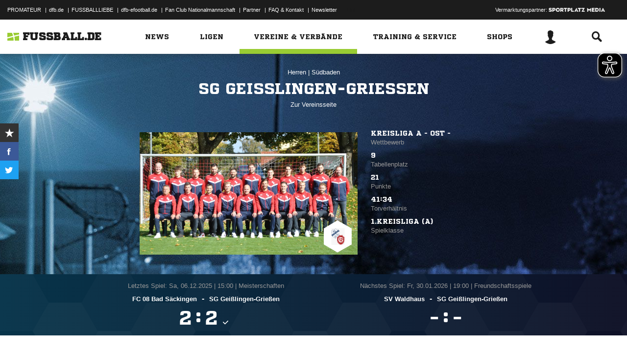

--- FILE ---
content_type: text/html; charset=UTF-8
request_url: https://www.fussball.de/mannschaft/sg-geisslingen-griessen-fc-griessen-suedbaden/-/saison/2526/team-id/011MI97TFO000000VTVG0001VTR8C1K7
body_size: 37788
content:
<!doctype html>
<html class="no-js" lang="de">
	<head>
		<meta charset="utf-8">
		<meta http-equiv="X-UA-Compatible" content="IE=edge">
		
		
		<title>SG Geißlingen-Grießen (Herren)</title>
		<meta name="default_image_title" content=""/>
		<link rel="canonical" href="https://www.fussball.de/mannschaft/sg-geisslingen-griessen-fc-griessen-suedbaden/-/saison/2526/team-id/011MI97TFO000000VTVG0001VTR8C1K7" />
		<meta name="description" content="Alle Informationen zu den Herren des Vereins FC Griessen"/>
		<meta name="keywords" content=""/>
		<meta name="robots" content="INDEX,FOLLOW"/>
		<meta name="generator" content=""/>
		<meta name="twitter:card" content="summary"/>
		<meta name="twitter:description" content="Alle Informationen zu den Herren des Vereins FC Griessen"/>
		<meta name="twitter:image" content="https://www.fussball.de/export.media/-/action/getSocialMediaImage/page/mannschaft/team-id/011MI97TFO000000VTVG0001VTR8C1K7"/>
		<meta name="twitter:title" content="SG Geißlingen-Grießen (Herren)"/>
		<meta property="og:title" content="SG Geißlingen-Grießen (Herren)"/>
		<meta property="og:image" content="https://www.fussball.de/export.media/-/action/getSocialMediaImage/page/mannschaft/team-id/011MI97TFO000000VTVG0001VTR8C1K7"/>
		<meta property="og:image:width" content="600"/>
		<meta property="og:image:height" content="315"/>
		<meta property="og:url" content="https://www.fussball.de/mannschaft/sg-geisslingen-griessen-fc-griessen-suedbaden/-/saison/2526/team-id/011MI97TFO000000VTVG0001VTR8C1K7"/>
		<meta property="og:type" content="website"/>
		<meta property="og:description" content="Alle Informationen zu den Herren des Vereins FC Griessen"/>

		<meta name="viewport" content="width=device-width, initial-scale=1.0">

		<link rel="shortcut icon" type="image/x-icon" href="//www.fussball.de/static/por/8.84.1.1/icon/favicon.ico" />
		<link rel="apple-touch-icon-precomposed" href="//www.fussball.de/static/por/8.84.1.1/images/apple-touch-icon-precomposed.png">
		<link rel="stylesheet" href="//www.fussball.de/static/por/8.84.1.1/css/style.css" />

        <link rel="preconnect" href="//app.usercentrics.eu"><link rel="preconnect" href="//api.usercentrics.eu"><link rel="preconnect" href="//privacy-proxy.usercentrics.eu"><link rel="preload" href="//app.usercentrics.eu/browser-ui/latest/loader.js" as="script"><link rel="preload" href="//privacy-proxy.usercentrics.eu/latest/uc-block.bundle.js" as="script"><script id="usercentrics-cmp" data-settings-id="FlEfWqayV" data-eu-mode="true" src="https://app.eu.usercentrics.eu/browser-ui/latest/loader.js" data-tcf-enabled></script><script type="application/javascript" src="https://sdp.eu.usercentrics.eu/legacy/uc-block.bundle.js"></script><script> uc.setServiceAlias({'ppPIzs4e': 'RVtztac32h7njd'})</script>
         <script async src="https://cdn.eye-able.com/configs/www.fussball.de.js"></script>
<script async src="https://cdn.eye-able.com/public/js/eyeAble.js"></script>
        	
		
		

	
		<script type="text/plain" data-usercentrics="Adobe Analytics" src="//assets.adobedtm.com/97c422f768f3/28b81cdb5065/launch-9364d69cd4f0.min.js"></script>
<!-- gtm -->
<script type="text/plain" data-usercentrics="Google Tag Manager">/*<![CDATA[*/var dfbconsentAllowed = false;var dataLayer = dataLayer || [{"SeitennameLang":"mannschaft","SeitennameKurz":"mannschaft","MandantId":"33","VereinId":"00ES8GN9DO00002HVV0AG08LVUPGND5I","plz":"79771","MannschaftsartTypId":"1"}];
(function(w,d,s,l,i){w[l]=w[l]||[];w[l].push({'gtm.start':new Date().getTime(),event:'gtm.js'});var f=d.getElementsByTagName(s)[0],j=d.createElement(s),dl=l!='dataLayer'?'&l='+l:'';j.async=true;j.src='//www.googletagmanager.com/gtm.js?id='+i+dl;f.parentNode.insertBefore(j,f);})(window,document,'script','dataLayer','GTM-PV3CR63');/*]]>*/</script>
<!-- dfb consent push -->
<script type="text/plain" data-usercentrics="Personalisierte Werbung">/*<![CDATA[*/dfbconsentAllowed = true;/*]]>*/</script>
<script type="text/plain" data-usercentrics="Google Tag Manager">/*<![CDATA[*/dataLayer.push({'dfbconsent': dfbconsentAllowed})/*]]>*/</script>
<!-- reload manager -->
<script type="text/plain" data-usercentrics="Google Syndication">/*<![CDATA[*/spm_googletag_custom_reloader = function(d, c) {
if (!c) {var c = true;} if (googletag.pubads().getSlots()) {if (!d) {googletag.pubads().refresh(null, {changeCorrelator: c})} else {for (i = 0; i < googletag.pubads().getSlots().length; i++) {if (googletag.pubads().getSlots()[i].getSlotElementId() == d) {googletag.pubads().refresh([googletag.pubads().getSlots()[i]], {changeCorrelator: c});}}}}
};
/*]]>*/</script>

		<script type="text/javascript">/*<![CDATA[*/
edArtikelErstellt='';
edArtikelId='';
edArtikelKategorie='';
edArtikelSchluesselwoerter='';
edArtikelTitel='';
edChannel='vereine_verbaende';
edGastmannschaftId='';
edGastmannschaftName='';
edGebiet='0123456789ABCDEF0123456700004190';
edGebietName='Südbaden';
edHeimmannschaftId='';
edHeimmannschaftName='';
edMandant='33';
edMannschaftId='011MI97TFO000000VTVG0001VTR8C1K7';
edMannschaftName='SG Geißlingen-Grießen';
edMannschaftsart='';
edMannschaftsartId='241';
edMannschaftsartName='Herren';
edMannschaftsartTypId='1';
edMannschaftsartTypName='Herren';
edSaison='2526';
edSeite='mannschaft/-/saison/2526/team-id/011MI97TFO000000VTVG0001VTR8C1K7';
edSeitennameKurz='mannschaft';
edSeitennameLang='mannschaft';
edSpielId='';
edSpielgebietId='';
edSpielgebietName='';
edSpielklasse='';
edSpielklasseId='';
edSpielklasseName='';
edSpielklasseTypId='';
edSpielklasseTypName='';
edSubchannel='';
edTickerId='';
edVerbandId='0123456789ABCDEF0123456700004190';
edVerbandName='Südbaden';
edVereinId='00ES8GN9DO00002HVV0AG08LVUPGND5I';
edVereinName='FC Griessen';
edVideoId='';
edVideoTitle='';
edWettbewerbId='';
edWettbewerbName='';
edWettbewerbTypId='';
edWettkampfTyp='';
edWettkampfTypName='';
edWidgetTyp='';
fbedExtPlzMultiSpielst='';
fbedExtPlzMultiVerein='';
fbedExtPlzSpielst='79771';
fbedExtPlzVerein='79771';
fbedWidgetKey='';
loginUrl='https://sso.fussball.de/realms/fbde-portal/protocol/openid-connect/auth?client_id=fussball-de-web-app&response_type=code&scope=openid&state=https%3A%2F%2Fwww.fussball.de%2Flogin.fbde%3Ffw_url%3DFW_URL_PLACEHOLDER%7CRMDa4KNT3fX08CgMuUltG6D38YSBePI9-RidHe96tUk&redirect_uri=https://www.fussball.de/login.fbde?fw_url=FW_URL_PLACEHOLDER';
trackingcountername='mannschaft.Südbaden.33001990.Herren';
if (window.location.href.indexOf('#_=_') > 0) {
	window.location = window.location.href.replace(/#.*/, '');
}
/*]]>*/</script>

		 <script async src="https://cdn.eye-able.com/configs/www.fussball.de.js"></script>
<script async src="https://cdn.eye-able.com/public/js/eyeAble.js"></script>

	</head>
	<body class="fbde xhead_sectionteamachievements xhead_sectionteamstage xhead_sectionteamcompetitions xhead_basesectionteamsquad xhead_sectionteamtimeline xhead_sectionteamcourts" x-ms-format-detection="none" data-ng-controller="ApplicationController" data-marketing-cookies data-click-tracking data-scroll-spy data-ng-cloak global-events data-obfuscation-stylesheet="//www.fussball.de/export.fontface/-/id/%ID%/type/css">
		<script type="text/plain" data-usercentrics="FUSSBALL.DE Services" src="https://www.fussball.de/static/layout/fbde2/por/8.84.1.1/js/open-app.js"></script>

		<header data-ng-controller="FlyoutController" data-ng-class="{active:flyoutState.isOpen, 'active-layer':layerState.isOpen}">
	<nav class="header-meta-nav">
		<div class="container">
			<div class="metanav-left">
				<ul>
					<li>
						<a href="https://next.fussball.de/promateur?utm_medium=Organisch&utm_source=FUSSBALLDE&utm_campaign=PROMATEUR&utm_content=HeaderleisteWeb" target="_blank">PROMATEUR</a>
						<span class="divider">&#124;</span>
					</li>
					<li>
						<a href="https://www.dfb.de" target="_blank">dfb.de</a>
						<span class="divider">&#124;</span>
					</li>
					<li>
						<a href="https://www.dfb.de/fussballliebe" target="_blank">FUSSBALLLIEBE</a>
						<span class="divider">&#124;</span>
					</li>
					<li>
						<a href="https://dfb-efootball.de/?cid=fussballde-metanav" target="_blank">dfb-efootball.de</a>
						<span class="divider">&#124;</span>
					</li>
					<li>
						<a href="https://fanclub.dfb.de/index.php?id=2" target="_blank">Fan Club Nationalmannschaft</a>
						<span class="divider">&#124;</span>
					</li>
					<li>
						<a href="https://www.fussball.de/partner" target="_blank">Partner</a>
						<span class="divider">&#124;</span>
					</li>
					<li>
						<a href="https://next.fussball.de/faq" target="_blank">FAQ &amp; Kontakt</a>
						<span class="divider">&#124;</span>
					</li>
					<li>
						<a href="https://www.fussball.de/newsletter" target="_blank">Newsletter</a>
					</li>
				</ul>
				<a href="#!" id="editor-link" class="visible-full">
					<span>Link</span>
					<script type="text/javascript">document.addEventListener('DOMContentLoaded', function () {document.getElementById('editor-link').addEventListener('click', function doThings() { alert('/mannschaft/-/saison/2526/team-id/011MI97TFO000000VTVG0001VTR8C1K7');});});</script>
				</a>
			</div>
			<div class="metanav-right">
				<div class="ad-provider">
					Vermarktungspartner:
					<a href="https://sportplatz-media.com/media/" target="_blank">
						<img src="//www.fussball.de/static/layout/fbde2/por/8.84.1.1/images/partner/footer_partner_logo_spm.png" alt="logo">
					</a>
				</div>
				<div data-user-dependency="{'FBDE_COMMUNITY_IN':'equal'}" data-ajaxcontent-type="jsonp" data-user="{'FBDE_COMMUNITY_IN':'1'}" data-ajaxcontent="https://www.fussball.de/login.community"></div>
				<div data-user-dependency="{'FBDE_COMMUNITY_OUT':'equal'}" data-ajaxcontent-type="jsonp" data-user="{'FBDE_COMMUNITY_OUT':'1'}" data-ajaxcontent="https://www.fussball.de/logout.community"></div>
			</div>
		</div>
	</nav>
	<div class="header-warning" data-header-warning="https://www.dfb.de/fussballde-info/warnhinweis/">
		<div class="container">
			<p class="header-warning-hl">Aktuell technische Probleme bei FUSSBALL.DE.</p>
			<p class="header-warning-p">An der Lösung des Problems wird mit Hochdruck gearbeitet.<br>Wir bitten um euer Verständnis.</p>
		</div>
	</div>
	<div class="header-main-nav">
		<div class="container">
			<div class="logo-wrapper">
				<div id="logo">
					<a data-ng-click="onLogoClick($event)" href="https://www.fussball.de/homepage">
						<img src="https://www.fussball.de/static/layout/fbde2/por/8.84.1.1/images/logo.svg" alt="logo" width="24" class="logo-graphic" height="16">
						<span class="logo-letters">fussball.de</span>
					</a>
				</div>
			</div>
			<nav class="secondary-nav">
				<ul>
					<li class="seondary-nav-toggle">
						<a data-ng-click="toggleVisibleMobile()"><span class="icon-toggle"></span></a>
					</li>
					<li>
						<div data-user-dependency="{'FBDE_USER_ID':'existVisible'}" data-flyoutnavitem="main" data-ng-class="{'current':isCurrent}">
							<div data-flyoutitem-identifier="#login">
								
								<span></span>
								<img data-user-interpolate="src" data-user-interpolate-tmpl="%FBDE_USER_THUMB%" alt="thumb" class="img-profile">
							</div>
						</div>
						<div data-user-dependency="{'FBDE_USER_ID':'notexistVisible'}">
							<a href="https://sso.fussball.de/realms/fbde-portal/protocol/openid-connect/auth?client_id=fussball-de-web-app&response_type=code&scope=openid&state=https%3A%2F%2Fwww.fussball.de%2Flogin.fbde%3Ffw_url%3Dhttps%3A%2F%2Fwww.fussball.de%2Fmannschaft%2Fsg-geisslingen-griessen-fc-griessen-suedbaden%2F-%2Fsaison%2F2526%2Fteam-id%2F011MI97TFO000000VTVG0001VTR8C1K7%7CbScqDyWEKjVs4lctRX0KoG2avHTb0bTIpXQ7vRBsGqk&redirect_uri=https://www.fussball.de/login.fbde?fw_url=https%3A%2F%2Fwww.fussball.de%2Fmannschaft%2Fsg-geisslingen-griessen-fc-griessen-suedbaden%2F-%2Fsaison%2F2526%2Fteam-id%2F011MI97TFO000000VTVG0001VTR8C1K7"><span class="icon-login"></span></a>
						</div>
					</li>
					<li data-flyoutnavitem="main" data-ng-class="{'current':isCurrent}">
						<div data-flyoutitem-identifier="#search"><span class="icon-search"></span></div>
					</li>
				</ul>
			</nav>
			<nav data-ng-class="{active: isVisibleMobile, hidden: scopeEnv.isMainMenuHidden}" class="primary-nav">
				<ul class="fast">
					<li>
						<a href="https://www.fussball.de/my.favorites"><span class="icon-favorits"></span>Favoriten</a>
					</li>
					<li>
						<a href="https://www.fussball.de/matchkalender"><span class="icon-matchcal"></span>Matchkalender</a>
					</li>
					<li>
						<div data-flyoutnavitem="main">
							<div data-user-dependency="{'FBDE_USER_ID':'existVisible'}" data-flyoutitem-identifier="#login">
								
								<span></span>
								<img data-user-interpolate="src" data-user-interpolate-tmpl="%FBDE_USER_THUMB%" alt="thumb" class="img-profile">
								<span data-user-interpolate="innerHTML" data-user-interpolate-tmpl="%FBDE_NICKNAME%"></span>
							</div>
						</div>
						<div data-user-dependency="{'FBDE_USER_ID':'notexistVisible'}">
							<a href="https://sso.fussball.de/realms/fbde-portal/protocol/openid-connect/auth?client_id=fussball-de-web-app&response_type=code&scope=openid&state=https%3A%2F%2Fwww.fussball.de%2Flogin.fbde%3Ffw_url%3Dhttps%3A%2F%2Fwww.fussball.de%2Fmannschaft%2Fsg-geisslingen-griessen-fc-griessen-suedbaden%2F-%2Fsaison%2F2526%2Fteam-id%2F011MI97TFO000000VTVG0001VTR8C1K7%7CbScqDyWEKjVs4lctRX0KoG2avHTb0bTIpXQ7vRBsGqk&redirect_uri=https://www.fussball.de/login.fbde?fw_url=https%3A%2F%2Fwww.fussball.de%2Fmannschaft%2Fsg-geisslingen-griessen-fc-griessen-suedbaden%2F-%2Fsaison%2F2526%2Fteam-id%2F011MI97TFO000000VTVG0001VTR8C1K7"><span class="icon-login"></span>Anmelden</a>
						</div>
					</li>
					<li data-flyoutnavitem="main">
						<div data-flyoutitem-identifier="#search"><span></span>Suche<span class="icon-search"></span></div>
					</li>
				</ul>
				<ul class="main">
					<li data-flyoutnavitem="main" data-ng-class="{'current':isCurrent}">
						<div data-flyoutitem-identifier="#flyout-news"><span></span>News<span class="icon-angle-right"></span></div>
					</li>
					<li data-flyoutnavitem="main" data-ng-class="{'current':isCurrent}">
						<div data-flyoutitem-identifier="#competitions"><span></span>Ligen<span class="icon-angle-right"></span></div>
					</li>
					<li data-flyoutnavitem="main" data-ng-class="{'current':isCurrent}" class="active">
						<div data-flyoutitem-identifier="#pros"><span></span>Vereine & Verbände<span class="icon-angle-right"></span></div>
					</li>
					<li data-flyoutnavitem="main" data-ng-class="{'current':isCurrent}">
						<div data-flyoutitem-identifier="#trainings"><span></span>Training & Service<span class="icon-angle-right"></span></div>
					</li>
					<li data-flyoutnavitem="main" data-ng-class="{'current':isCurrent}">
						<div data-flyoutitem-identifier="#shop"><span></span>Shops<span class="icon-angle-right"></span></div>
					</li>
				</ul>
				<ul class="meta">
					<li>
						<a href="https://next.fussball.de/promateur?utm_medium=Organisch&utm_source=FUSSBALLDE&utm_campaign=PROMATEUR&utm_content=HeaderleisteWeb" target="_blank">PROMATEUR<span class="icon-link-arrow"></span></a>
					</li>
					<li>
						<a href="https://www.dfb.de" target="_blank">dfb.de<span class="icon-link-arrow"></span></a>
					</li>
					<li>
						<a href="https://www.dfb.de/fussballliebe" target="_blank">FUSSBALLLIEBE<span class="icon-link-arrow"></span></a>
					</li>
					<li>
						<a href="https://dfb-efootball.de/?cid=fussballde-metanav" target="_blank">dfb-efootball.de<span class="icon-link-arrow"></span></a>
					</li>
					<li>
						<a href="https://fanclub.dfb.de/index.php?id=2" target="_blank">Fan Club Nationalmannschaft<span class="icon-link-arrow"></span></a>
					</li>
					<li>
						<a href="https://www.fussball.de/partner" target="_blank">Partner<span class="icon-link-arrow"></span></a>
					</li>
					<li>
						<a href="https://next.fussball.de/faq" target="_blank">FAQ &amp; Kontakt<span class="icon-link-arrow"></span></a>
					</li>
					<li>
						<a href="https://www.fussball.de/newsletter" target="_blank">Newsletter<span class="icon-link-arrow"></span></a>
					</li>
				</ul>
			</nav>
		</div>
	</div>
	<div data-user-favorites-load-cookie="FBDE_USER_ID" data-ng-class="{'opened':flyoutState.isOpen}" id="header-flyout" class="header-flyout" data-user-favorites-load="https://www.fussball.de/my.ajax.favorites">
		<div data-flyoutnavcontent="main" data-ng-class="{active:isActive, hidden: scopeEnv.isSubMenuHidden}" id="flyout-news" class="flyout-subnav">
			<div class="container">
				<div data-ng-controller="ToolboxController" class="news-list-toolbox news-list-toolbox-menu" data-toolbox>
					<div class="flyout-left">
						<nav class="flyout-nav">
							<h4 data-ng-click="scopeEnv.isMainMenuHidden = false; flyoutState.isOpen = false;"><span class="icon-angle-left"></span>News</h4>
							<ul>
								<li data-toolbox-value="all_news" data-toolbox-headermenu-item="single" data-ng-class="{'current':isCurrent}" data-toolbox-key="include" data-toolbox-target="https://www.fussball.de/news/-/include/all_news">
									<div><span></span>Alle<span></span></div>
								</li>
								<li data-toolbox-value="magazin" data-toolbox-headermenu-item="single" data-ng-class="{'current':isCurrent}" data-toolbox-key="include" data-toolbox-target="https://www.fussball.de/news/-/include/magazin">
									<div><span></span>Magazin<span></span></div>
								</li>
								<li data-flyoutnavitem="sub" data-ng-class="{'current':isCurrent}" data-toolbox-flyout-right="regional-league-categories">
									<div data-flyoutitem-identifier="#regional-league-categories"><span></span>Regionalliga<span class="icon-angle-right"></span></div>
								</li>
								<li data-flyoutnavitem="sub" data-ng-class="{'current':isCurrent}" data-toolbox-flyout-right="association-categories">
									<div data-flyoutitem-identifier="#association-categories"><span></span>Verbände<span class="icon-angle-right"></span></div>
								</li>
								<li data-toolbox-value="service" data-toolbox-headermenu-item="single" data-ng-class="{'current':isCurrent}" data-toolbox-key="include" data-toolbox-target="https://www.fussball.de/news/-/include/service">
									<div><span></span>Service<span></span></div>
								</li>
								<li data-toolbox-value="aktionen" data-toolbox-headermenu-item="single" data-ng-class="{'current':isCurrent}" data-toolbox-key="include" data-toolbox-target="https://www.fussball.de/news/-/include/aktionen">
									<div><span></span>Aktionen<span></span></div>
								</li>
								<li data-flyoutnavitem="sub" data-ng-class="{'current':isCurrent}" data-toolbox-flyout-right="helpcenter-categories">
									<div data-flyoutitem-identifier="#helpcenter-categories"><span></span>Hilfe-Center<span class="icon-angle-right"></span></div>
								</li>
							</ul>
						</nav>
					</div>
					<div class="flyout-right">
						<div data-flyoutnavcontent="sub" data-ng-class="{'active':isActive}" id="helpcenter-categories" class="flyout-tab">
							<div data-flyout-content=".filter-helpcenter" data-toolbox-flyout-header-menu="filterList" id="link-flyout-right-helpcenter-categories" data-toolbox-key="helpcenter-categories"></div>
							<div class="container">
								<h4 data-ng-click="scopeEnv.isMainMenuHidden = true; scopeEnv.isSubMenuHidden = false;">Hilfe-Center<span class="icon-angle-left"></span></h4>
								<div data-toolbox-headermenu-item="list" data-toolbox-target="https://www.fussball.de/news/-/include/helpcenter" data-toolbox-key="helpcenter-categories" class="filter-categories filter-assoc filter-helpcenter">
									<div class="select-wrapper-toolbox">
										<div tabindex="0" class="selection visible-small">
											<div class="value">Hilfe-Center
												<strong class="currentSelection" data-attr-selection-info></strong>
											</div>
											<span class="icon-angle-down"></span>
										</div>
										<ul class="list select-list">
											<li class="visible-small">
												<label data-checkbox="" class="checkbox">
													<span class="icon-verified"></span>
													<input name="filter-items" data-attr-toggle-type="all" checked="checked" type="checkbox" value="true">
													<strong data-attr-select-all-label>Alle Auswählen</strong>
												</label>
											</li>
											<li>
												<label data-checkbox="" class="checkbox" data-attr-select-option="true">
													<span class="icon-verified"></span>
													<input name="filter-items" data-attr-toggle-type="single" checked="checked" type="checkbox" value="11198">
													<strong>Allgemeines</strong>
												</label>
											</li>
											<li>
												<label data-checkbox="" class="checkbox" data-attr-select-option="true">
													<span class="icon-verified"></span>
													<input name="filter-items" data-attr-toggle-type="single" checked="checked" type="checkbox" value="11199">
													<strong>APP</strong>
												</label>
											</li>
											<li>
												<label data-checkbox="" class="checkbox" data-attr-select-option="true">
													<span class="icon-verified"></span>
													<input name="filter-items" data-attr-toggle-type="single" checked="checked" type="checkbox" value="11200">
													<strong>Liveticker</strong>
												</label>
											</li>
											<li>
												<label data-checkbox="" class="checkbox" data-attr-select-option="true">
													<span class="icon-verified"></span>
													<input name="filter-items" data-attr-toggle-type="single" checked="checked" type="checkbox" value="11201">
													<strong>Mannschaftsseite</strong>
												</label>
											</li>
											<li>
												<label data-checkbox="" class="checkbox" data-attr-select-option="true">
													<span class="icon-verified"></span>
													<input name="filter-items" data-attr-toggle-type="single" checked="checked" type="checkbox" value="11202">
													<strong>Profile</strong>
												</label>
											</li>
											<li>
												<label data-checkbox="" class="checkbox" data-attr-select-option="true">
													<span class="icon-verified"></span>
													<input name="filter-items" data-attr-toggle-type="single" checked="checked" type="checkbox" value="11203">
													<strong>Registrierung</strong>
												</label>
											</li>
											<li>
												<label data-checkbox="" class="checkbox" data-attr-select-option="true">
													<span class="icon-verified"></span>
													<input name="filter-items" data-attr-toggle-type="single" checked="checked" type="checkbox" value="11204">
													<strong>Training & Service</strong>
												</label>
											</li>
											<li>
												<label data-checkbox="" class="checkbox" data-attr-select-option="true">
													<span class="icon-verified"></span>
													<input name="filter-items" data-attr-toggle-type="single" checked="checked" type="checkbox" value="11205">
													<strong>Widgets</strong>
												</label>
											</li>
										</ul>
									</div>
									<div class="general">
										<div class="hidden-small">
											<label data-checkbox="" class="checkbox">
												<span class="icon-verified"></span>
												<input name="filter-items" data-attr-toggle-type="all" checked="checked" type="checkbox" value="true">
												<strong data-attr-select-all-label>Alle Auswählen</strong>
											</label>
										</div>
										<button type="submit" class="button button-primary">Los</button>
									</div>
								</div>
							</div>
						</div>
						<div data-flyoutnavcontent="sub" data-ng-class="{'active':isActive}" id="regional-league-categories" class="flyout-tab">
							<div data-flyout-content=".filter-regionalliga" data-toolbox-flyout-header-menu="filterList" id="link-flyout-right-regional-league-categories" data-toolbox-key="regional-league-categories"></div>
							<div class="container">
								<h4 data-ng-click="scopeEnv.isMainMenuHidden = true; scopeEnv.isSubMenuHidden = false;">Regionalliga<span class="icon-angle-left"></span></h4>
								<div data-toolbox-headermenu-item="list" data-toolbox-target="https://www.fussball.de/news/-/include/regionalliga" data-toolbox-key="regional-league-categories" class="filter-categories filter-assoc filter-regionalliga">
									<div class="select-wrapper-toolbox">
										<div tabindex="0" class="selection visible-small">
											<div class="value">Regionalligen
												<strong class="currentSelection" data-attr-selection-info></strong>
											</div>
											<span class="icon-angle-down"></span>
										</div>
										<ul class="list select-list">
											<li class="visible-small">
												<label data-checkbox="" class="checkbox">
													<span class="icon-verified"></span>
													<input name="filter-items" data-attr-toggle-type="all" checked="checked" type="checkbox" value="true">
													<strong data-attr-select-all-label>Alle Auswählen</strong>
												</label>
											</li>
											<li>
												<label data-checkbox="" class="checkbox" data-attr-select-option="true">
													<span class="icon-verified"></span>
													<input name="filter-items" data-attr-toggle-type="single" checked="checked" type="checkbox" value="11212">
													<strong>Regionalliga Nord</strong>
												</label>
											</li>
											<li>
												<label data-checkbox="" class="checkbox" data-attr-select-option="true">
													<span class="icon-verified"></span>
													<input name="filter-items" data-attr-toggle-type="single" checked="checked" type="checkbox" value="11213">
													<strong>Regionalliga Nordost</strong>
												</label>
											</li>
											<li>
												<label data-checkbox="" class="checkbox" data-attr-select-option="true">
													<span class="icon-verified"></span>
													<input name="filter-items" data-attr-toggle-type="single" checked="checked" type="checkbox" value="11211">
													<strong>Regionalliga West</strong>
												</label>
											</li>
											<li>
												<label data-checkbox="" class="checkbox" data-attr-select-option="true">
													<span class="icon-verified"></span>
													<input name="filter-items" data-attr-toggle-type="single" checked="checked" type="checkbox" value="11209">
													<strong>Regionalliga Südwest</strong>
												</label>
											</li>
											<li>
												<label data-checkbox="" class="checkbox" data-attr-select-option="true">
													<span class="icon-verified"></span>
													<input name="filter-items" data-attr-toggle-type="single" checked="checked" type="checkbox" value="11210">
													<strong>Regionalliga Bayern</strong>
												</label>
											</li>
										</ul>
									</div>
									<div class="general">
										<div class="hidden-small">
											<label data-checkbox="" class="checkbox">
												<span class="icon-verified"></span>
												<input name="filter-items" data-attr-toggle-type="all" checked="checked" type="checkbox" value="true">
												<strong data-attr-select-all-label>Alle Auswählen</strong>
											</label>
										</div>
										<button type="submit" class="button button-primary">Los</button>
									</div>
								</div>
							</div>
						</div>
						<div data-flyoutnavcontent="sub" data-ng-class="{'active':isActive}" id="association-categories" class="flyout-tab">
							<div data-flyout-content=".filter-verband" data-toolbox-flyout-header-menu="filterList" id="link-flyout-right-association-categories" data-toolbox-key="association-categories"></div>
							<div class="container">
								<h4 data-ng-click="scopeEnv.isMainMenuHidden = true; scopeEnv.isSubMenuHidden = false;">Verbände<span class="icon-angle-left"></span></h4>
								<div data-toolbox-headermenu-item="list" data-toolbox-target="https://www.fussball.de/news/-/include/verbaende" data-toolbox-key="association-categories" class="filter-categories filter-assoc filter-verband">
									<div class="select-wrapper-toolbox">
										<div tabindex="0" class="selection visible-small">
											<div class="value">Verbände
												<strong class="currentSelection" data-attr-selection-info></strong>
											</div>
											<span class="icon-angle-down"></span>
										</div>
										<ul class="list select-list">
											<li class="visible-small">
												<label data-checkbox="" class="checkbox">
													<span class="icon-verified"></span>
													<input name="filter-items" data-attr-toggle-type="all" checked="checked" type="checkbox" value="true">
													<strong data-attr-select-all-label>Alle Auswählen</strong>
												</label>
											</li>
											<li>
												<label data-checkbox="" class="checkbox" data-attr-select-option="true">
													<span class="icon-verified"></span>
													<input name="filter-items" data-attr-toggle-type="single" checked="checked" type="checkbox" value="11032">
													<span class="logo hidden-small"><span data-alt="Baden" data-responsive-image="//www.fussball.de/export.media/-/action/getLogo/format/1/id/0123456789ABCDEF0123456700004180"></span></span>
													<strong>Baden</strong>
												</label>
											</li>
											<li>
												<label data-checkbox="" class="checkbox" data-attr-select-option="true">
													<span class="icon-verified"></span>
													<input name="filter-items" data-attr-toggle-type="single" checked="checked" type="checkbox" value="11031">
													<span class="logo hidden-small"><span data-alt="Bayern" data-responsive-image="//www.fussball.de/export.media/-/action/getLogo/format/1/id/00ES8GNCQK000000VV0AG08LVUPGND5I"></span></span>
													<strong>Bayern</strong>
												</label>
											</li>
											<li>
												<label data-checkbox="" class="checkbox" data-attr-select-option="true">
													<span class="icon-verified"></span>
													<input name="filter-items" data-attr-toggle-type="single" checked="checked" type="checkbox" value="11066">
													<span class="logo hidden-small"><span data-alt="Berlin" data-responsive-image="//www.fussball.de/export.media/-/action/getLogo/format/1/id/0123456789ABCDEF0123456700004240"></span></span>
													<strong>Berlin</strong>
												</label>
											</li>
											<li>
												<label data-checkbox="" class="checkbox" data-attr-select-option="true">
													<span class="icon-verified"></span>
													<input name="filter-items" data-attr-toggle-type="single" checked="checked" type="checkbox" value="11061">
													<span class="logo hidden-small"><span data-alt="Brandenburg" data-responsive-image="//www.fussball.de/export.media/-/action/getLogo/format/1/id/0123456789ABCDEF0123456700004250"></span></span>
													<strong>Brandenburg</strong>
												</label>
											</li>
											<li>
												<label data-checkbox="" class="checkbox" data-attr-select-option="true">
													<span class="icon-verified"></span>
													<input name="filter-items" data-attr-toggle-type="single" checked="checked" type="checkbox" value="11002">
													<span class="logo hidden-small"><span data-alt="Bremen" data-responsive-image="//www.fussball.de/export.media/-/action/getLogo/format/1/id/0123456789ABCDEF0123456700004090"></span></span>
													<strong>Bremen</strong>
												</label>
											</li>
											<li>
												<label data-checkbox="" class="checkbox" data-attr-select-option="true">
													<span class="icon-verified"></span>
													<input name="filter-items" data-attr-toggle-type="single" checked="checked" type="checkbox" value="11003">
													<span class="logo hidden-small"><span data-alt="Hamburg" data-responsive-image="//www.fussball.de/export.media/-/action/getLogo/format/1/id/0123456789ABCDEF0123456700004080"></span></span>
													<strong>Hamburg</strong>
												</label>
											</li>
											<li>
												<label data-checkbox="" class="checkbox" data-attr-select-option="true">
													<span class="icon-verified"></span>
													<input name="filter-items" data-attr-toggle-type="single" checked="checked" type="checkbox" value="11034">
													<span class="logo hidden-small"><span data-alt="Hessen" data-responsive-image="//www.fussball.de/export.media/-/action/getLogo/format/1/id/0123456789ABCDEF0123456700004170"></span></span>
													<strong>Hessen</strong>
												</label>
											</li>
											<li>
												<label data-checkbox="" class="checkbox" data-attr-select-option="true">
													<span class="icon-verified"></span>
													<input name="filter-items" data-attr-toggle-type="single" checked="checked" type="checkbox" value="11062">
													<span class="logo hidden-small"><span data-alt="Mecklenburg-Vorpommern" data-responsive-image="//www.fussball.de/export.media/-/action/getLogo/format/1/id/0123456789ABCDEF0123456700004220"></span></span>
													<strong>Mecklenburg-Vorpommern</strong>
												</label>
											</li>
											<li>
												<label data-checkbox="" class="checkbox" data-attr-select-option="true">
													<span class="icon-verified"></span>
													<input name="filter-items" data-attr-toggle-type="single" checked="checked" type="checkbox" value="11023">
													<span class="logo hidden-small"><span data-alt="Mittelrhein" data-responsive-image="//www.fussball.de/export.media/-/action/getLogo/format/1/id/0123456789ABCDEF0123456700004120"></span></span>
													<strong>Mittelrhein</strong>
												</label>
											</li>
											<li>
												<label data-checkbox="" class="checkbox" data-attr-select-option="true">
													<span class="icon-verified"></span>
													<input name="filter-items" data-attr-toggle-type="single" checked="checked" type="checkbox" value="11022">
													<span class="logo hidden-small"><span data-alt="Niederrhein" data-responsive-image="//www.fussball.de/export.media/-/action/getLogo/format/1/id/0123456789ABCDEF0123456700004110"></span></span>
													<strong>Niederrhein</strong>
												</label>
											</li>
											<li>
												<label data-checkbox="" class="checkbox" data-attr-select-option="true">
													<span class="icon-verified"></span>
													<input name="filter-items" data-attr-toggle-type="single" checked="checked" type="checkbox" value="11001">
													<span class="logo hidden-small"><span data-alt="Niedersachsen" data-responsive-image="//www.fussball.de/export.media/-/action/getLogo/format/1/id/0123456789ABCDEF0123456700004100"></span></span>
													<strong>Niedersachsen</strong>
												</label>
											</li>
											<li>
												<label data-checkbox="" class="checkbox" data-attr-select-option="true">
													<span class="icon-verified"></span>
													<input name="filter-items" data-attr-toggle-type="single" checked="checked" type="checkbox" value="11041">
													<span class="logo hidden-small"><span data-alt="Rheinland" data-responsive-image="//www.fussball.de/export.media/-/action/getLogo/format/1/id/0123456789ABCDEF0123456700004140"></span></span>
													<strong>Rheinland</strong>
												</label>
											</li>
											<li>
												<label data-checkbox="" class="checkbox" data-attr-select-option="true">
													<span class="icon-verified"></span>
													<input name="filter-items" data-attr-toggle-type="single" checked="checked" type="checkbox" value="11043">
													<span class="logo hidden-small"><span data-alt="Saarland" data-responsive-image="//www.fussball.de/export.media/-/action/getLogo/format/1/id/0123456789ABCDEF0123456700004150"></span></span>
													<strong>Saarland</strong>
												</label>
											</li>
											<li>
												<label data-checkbox="" class="checkbox" data-attr-select-option="true">
													<span class="icon-verified"></span>
													<input name="filter-items" data-attr-toggle-type="single" checked="checked" type="checkbox" value="11063">
													<span class="logo hidden-small"><span data-alt="Sachsen" data-responsive-image="//www.fussball.de/export.media/-/action/getLogo/format/1/id/0123456789ABCDEF0123456700004270"></span></span>
													<strong>Sachsen</strong>
												</label>
											</li>
											<li>
												<label data-checkbox="" class="checkbox" data-attr-select-option="true">
													<span class="icon-verified"></span>
													<input name="filter-items" data-attr-toggle-type="single" checked="checked" type="checkbox" value="11064">
													<span class="logo hidden-small"><span data-alt="Sachsen-Anhalt" data-responsive-image="//www.fussball.de/export.media/-/action/getLogo/format/1/id/0123456789ABCDEF0123456700004230"></span></span>
													<strong>Sachsen-Anhalt</strong>
												</label>
											</li>
											<li>
												<label data-checkbox="" class="checkbox" data-attr-select-option="true">
													<span class="icon-verified"></span>
													<input name="filter-items" data-attr-toggle-type="single" checked="checked" type="checkbox" value="11004">
													<span class="logo hidden-small"><span data-alt="Schleswig-Holstein" data-responsive-image="//www.fussball.de/export.media/-/action/getLogo/format/1/id/0123456789ABCDEF0123456700004070"></span></span>
													<strong>Schleswig-Holstein</strong>
												</label>
											</li>
											<li>
												<label data-checkbox="" class="checkbox" data-attr-select-option="true">
													<span class="icon-verified"></span>
													<input name="filter-items" data-attr-toggle-type="single" checked="checked" type="checkbox" value="11033">
													<span class="logo hidden-small"><span data-alt="Südbaden" data-responsive-image="//www.fussball.de/export.media/-/action/getLogo/format/1/id/0123456789ABCDEF0123456700004190"></span></span>
													<strong>Südbaden</strong>
												</label>
											</li>
											<li>
												<label data-checkbox="" class="checkbox" data-attr-select-option="true">
													<span class="icon-verified"></span>
													<input name="filter-items" data-attr-toggle-type="single" checked="checked" type="checkbox" value="11042">
													<span class="logo hidden-small"><span data-alt="Südwest" data-responsive-image="//www.fussball.de/export.media/-/action/getLogo/format/1/id/0123456789ABCDEF0123456700004160"></span></span>
													<strong>Südwest</strong>
												</label>
											</li>
											<li>
												<label data-checkbox="" class="checkbox" data-attr-select-option="true">
													<span class="icon-verified"></span>
													<input name="filter-items" data-attr-toggle-type="single" checked="checked" type="checkbox" value="11065">
													<span class="logo hidden-small"><span data-alt="Thüringen" data-responsive-image="//www.fussball.de/export.media/-/action/getLogo/format/1/id/0123456789ABCDEF0123456700004260"></span></span>
													<strong>Thüringen</strong>
												</label>
											</li>
											<li>
												<label data-checkbox="" class="checkbox" data-attr-select-option="true">
													<span class="icon-verified"></span>
													<input name="filter-items" data-attr-toggle-type="single" checked="checked" type="checkbox" value="11021">
													<span class="logo hidden-small"><span data-alt="Westfalen" data-responsive-image="//www.fussball.de/export.media/-/action/getLogo/format/1/id/0123456789ABCDEF0123456700004130"></span></span>
													<strong>Westfalen</strong>
												</label>
											</li>
											<li>
												<label data-checkbox="" class="checkbox" data-attr-select-option="true">
													<span class="icon-verified"></span>
													<input name="filter-items" data-attr-toggle-type="single" checked="checked" type="checkbox" value="11035">
													<span class="logo hidden-small"><span data-alt="Württemberg" data-responsive-image="//www.fussball.de/export.media/-/action/getLogo/format/1/id/0123456789ABCDEF0123456700004200"></span></span>
													<strong>Württemberg</strong>
												</label>
											</li>
										</ul>
									</div>
									<div class="general">
										<div class="hidden-small">
											<label data-checkbox="" class="checkbox">
												<span class="icon-verified"></span>
												<input name="filter-items" data-attr-toggle-type="all" checked="checked" type="checkbox" value="true">
												<strong data-attr-select-all-label>Alle Auswählen</strong>
											</label>
										</div>
										<button type="submit" class="button button-primary">Los</button>
									</div>
								</div>
							</div>
						</div>
					</div>
				</div>
			</div>
		</div>
		<div data-flyoutnavcontent="main" data-ng-class="{active:isActive, hidden: scopeEnv.isSubMenuHidden}" id="competitions" class="flyout-subnav">
			<div class="container">
				<div class="flyout-left">
					<nav class="flyout-nav">
						<h4 data-ng-click="scopeEnv.isMainMenuHidden = false; flyoutState.isOpen = false;"><span class="icon-angle-left"></span>Ligen</h4>
						<ul>
							<li data-flyoutnavitem="sub" data-ng-class="{'current':isCurrent}">
								<div data-flyoutitem-identifier="#wam"><span></span>Alle Ligen<span class="icon-angle-right"></span></div>
							</li>
							<li data-flyoutnavitem="sub" data-ng-class="{'current':isCurrent}">
								<div data-flyoutitem-identifier="#topleagues"><span></span>Top-Ligen<span class="icon-angle-right"></span></div>
							</li>
							<li data-ng-class="{'current':isCurrent}">
								<a href="https://dfb-efootball.de/dfb-epokal?cid=fussballde-nav" target="_blank">DFB-ePokal</a>
							</li>
							<li data-ng-class="{'current':isCurrent}">
								<a href="https://www.fussball.de/statistik.torjaeger">Torjägerkanone</a>
							</li>
							<li data-ng-class="{'current':isCurrent}">
								<a href="https://next.fussball.de/promateur?utm_source=FUSSBALLDE&utm_medium=Organisch&utm_content=FlyOutWeb&utm_campaign=PROMATEUR">PROMATEUR - Der FUSSBALL.DE Manager</a>
							</li>
							<li data-ng-class="{'current':isCurrent}">
								<a href="https://www.fussball.de/finaltag.der.amateure">Finaltag der Amateure</a>
							</li>
							<li data-user-dependency="{'FBDE_USER_ID':'existVisible'}" data-ng-class="{'current':isCurrent}">
								<a href="https://www.fussball.de/my.account.matchplan.next">Mein Spielplan</a>
							</li>
							<li data-flyoutnavitem="sub" data-ng-class="{'current':isCurrent}">
								<div data-flyoutitem-identifier="#stats"><span></span>Amateurstatistiken<span class="icon-angle-right"></span></div>
							</li>
							<li data-flyoutnavitem="sub" data-ng-class="{'current':isCurrent}">
								<div data-flyoutitem-identifier="#matchcal"><span></span>Matchkalender<span class="icon-angle-right"></span></div>
							</li>
						</ul>
					</nav>
				</div>
				<div class="flyout-right">
					<div data-flyoutnavcontent="sub" data-ng-class="{'active':isActive}" id="wam" class="flyout-tab">
						<div class="wam header-flyout-wam">
							<h4 data-ng-click="scopeEnv.isMainMenuHidden = true; scopeEnv.isSubMenuHidden = false;"><span class="icon-angle-left"></span>Wettbewerbsauswahl</h4>
							<div class="inner">
								<form method="GET" data-wam-open="true" data-url-submit="" data-url-competitions="//www.fussball.de/wam_competitions_CLIENT_SEASON_COMPETITIONTYPE_TEAMTYPE_LEAGUE_AREA.json" data-url-base="//www.fussball.de/wam_base.json" data-url-areas="//www.fussball.de/wam_kinds_CLIENT_SEASON_COMPETITIONTYPE.json" data-wam>
									<div class="form-wrapper">
										<div data-ng-class="{on: wamData.clients.isOpen, cta: wamData.clients.isCta, disabled: wamData.clients.length == 1}" class="select-wrapper">
											<div data-ng-click="wamData.clients.length == 1 || clickHandler(0)" class="selection">
												<div data-ng-bind="wamData.clientsSelected.label || 'Verband wählen'" class="value"></div>
												<span class="icon-angle-down"></span>
											</div>
											<ul class="select-list">
												<li data-ng-repeat="option in wamData.clients" data-ng-class="{on: wamData.clientsSelected.id == option.id}">
													<a data-ng-click="wamData.clients.isOpen = !wamData.clients.isOpen; wamData.clientsSelected = option; wamUpdate('clients',$index)">{{option.label}}</a>
												</li>
											</ul>
											<div class="select">
												<select data-ng-model="wamData.clientsSelected" size="1" data-ng-disabled="wamData.clients.length == 1" name="clients" data-ng-change="onChange()" data-label="Verband wählen" data-ng-options="option as option.label for option in wamData.clients track by option.id" data-wam-select>
													<option data-ng-if="false" label="" value="">
														<label></label>
													</option>
												</select>
											</div>
										</div>
										<div data-ng-class="{on: wamData.seasons.isOpen, cta: wamData.seasons.isCta, disabled: wamData.seasons.length == 1}" class="select-wrapper">
											<div data-ng-click="wamData.seasons.length == 1 || clickHandler(1)" class="selection">
												<div data-ng-bind="wamData.seasonsSelected.label || 'Saison wählen'" class="value"></div>
												<span class="icon-angle-down"></span>
											</div>
											<ul class="select-list">
												<li data-ng-repeat="option in wamData.seasons" data-ng-class="{on: wamData.seasonsSelected.id == option.id}">
													<a data-ng-click="wamData.seasons.isOpen = !wamData.seasons.isOpen; wamData.seasonsSelected = option; wamUpdate('seasons',$index)">{{option.label}}</a>
												</li>
											</ul>
											<div class="select">
												<select data-ng-model="wamData.seasonsSelected" size="1" data-ng-disabled="wamData.seasons.length == 1" name="seasons" data-ng-change="onChange()" data-label="Saison wählen" data-ng-options="option as option.label for option in wamData.seasons track by option.id" data-wam-select>
													<option data-ng-if="false" label="" value="">
														<label></label>
													</option>
												</select>
											</div>
										</div>
										<div data-ng-class="{on: wamData.competitionTypes.isOpen, cta: wamData.competitionTypes.isCta, disabled: wamData.competitionTypes.length == 1}" class="select-wrapper">
											<div data-ng-click="wamData.competitionTypes.length == 1 || clickHandler(2)" class="selection">
												<div data-ng-bind="wamData.competitionTypesSelected.label || 'Typ wählen'" class="value"></div>
												<span class="icon-angle-down"></span>
											</div>
											<ul class="select-list">
												<li data-ng-repeat="option in wamData.competitionTypes" data-ng-class="{on: wamData.competitionTypesSelected.id == option.id}">
													<a data-ng-click="wamData.competitionTypes.isOpen = !wamData.competitionTypes.isOpen; wamData.competitionTypesSelected = option; wamUpdate('competitionTypes',$index)">{{option.label}}</a>
												</li>
											</ul>
											<div class="select">
												<select data-ng-model="wamData.competitionTypesSelected" size="1" data-ng-disabled="wamData.competitionTypes.length == 1" name="competitionTypes" data-ng-change="onChange()" data-label="Typ wählen" data-ng-options="option as option.label for option in wamData.competitionTypes track by option.id" data-wam-select>
													<option data-ng-if="false" label="" value="">
														<label></label>
													</option>
												</select>
											</div>
										</div>
										<div data-ng-class="{on: wamData.teamTypes.isOpen, cta: wamData.teamTypes.isCta, disabled: wamData.teamTypes.length == 1}" class="select-wrapper">
											<div data-ng-click="wamData.teamTypes.length == 1 || clickHandler(3)" class="selection">
												<div data-ng-bind="wamData.teamTypesSelected.label || 'Mannschaftsart wählen'" class="value"></div>
												<span class="icon-angle-down"></span>
											</div>
											<ul class="select-list">
												<li data-ng-repeat="option in wamData.teamTypes" data-ng-class="{on: wamData.teamTypesSelected.id == option.id}">
													<a data-ng-click="wamData.teamTypes.isOpen = !wamData.teamTypes.isOpen; wamData.teamTypesSelected = option; wamUpdate('teamTypes',$index)">{{option.label}}</a>
												</li>
											</ul>
											<div class="select">
												<select data-ng-model="wamData.teamTypesSelected" size="1" data-ng-disabled="wamData.teamTypes.length == 1" name="teamTypes" data-ng-change="onChange()" data-label="Mannschaftsart wählen" data-ng-options="option as option.label for option in wamData.teamTypes track by option.id" data-wam-select>
													<option data-ng-if="false" label="" value="">
														<label></label>
													</option>
												</select>
											</div>
										</div>
										<div data-ng-class="{on: wamData.leagues.isOpen, cta: wamData.leagues.isCta, disabled: wamData.leagues.length == 1}" class="select-wrapper">
											<div data-ng-click="wamData.leagues.length == 1 || clickHandler(4)" class="selection">
												<div data-ng-bind="wamData.leaguesSelected.label || 'Spielklasse wählen'" class="value"></div>
												<span class="icon-angle-down"></span>
											</div>
											<ul class="select-list">
												<li data-ng-repeat="option in wamData.leagues" data-ng-class="{on: wamData.leaguesSelected.id == option.id}">
													<a data-ng-click="wamData.leagues.isOpen = !wamData.leagues.isOpen; wamData.leaguesSelected = option; wamUpdate('leagues',$index)">{{option.label}}</a>
												</li>
											</ul>
											<div class="select">
												<select data-ng-model="wamData.leaguesSelected" size="1" data-ng-disabled="wamData.leagues.length == 1" name="leagues" data-ng-change="onChange()" data-label="Spielklasse wählen" data-ng-options="option as option.label for option in wamData.leagues track by option.id" data-wam-select>
													<option data-ng-if="false" label="" value="">
														<label></label>
													</option>
												</select>
											</div>
										</div>
										<div data-ng-class="{on: wamData.areas.isOpen, cta: wamData.areas.isCta, disabled: wamData.areas.length == 1}" class="select-wrapper">
											<div data-ng-click="wamData.areas.length == 1 || clickHandler(5)" class="selection">
												<div data-ng-bind="wamData.areasSelected.label || 'Gebiet wählen'" class="value"></div>
												<span class="icon-angle-down"></span>
											</div>
											<ul class="select-list">
												<li data-ng-repeat="option in wamData.areas" data-ng-class="{on: wamData.areasSelected.id == option.id}">
													<a data-ng-click="wamData.areas.isOpen = !wamData.areas.isOpen; wamData.areasSelected = option; wamUpdate('areas',$index)">{{option.label}}</a>
												</li>
											</ul>
											<div class="select">
												<select data-ng-model="wamData.areasSelected" size="1" data-ng-disabled="wamData.areas.length == 1" name="areas" data-ng-change="onChange()" data-label="Gebiet wählen" data-ng-options="option as option.label for option in wamData.areas track by option.id" data-wam-select>
													<option data-ng-if="false" label="" value="">
														<label></label>
													</option>
												</select>
											</div>
										</div>
										<div data-ng-class="{on: wamData.competitions.isOpen, cta: wamData.competitions.isCta, disabled: wamData.competitions.length == 1}" class="select-wrapper">
											<div data-ng-click="wamData.competitions.length == 1 || clickHandler(6)" class="selection">
												<div data-ng-bind="wamData.competitionsSelected.label || 'Wettbewerb wählen'" class="value"></div>
												<span class="icon-angle-down"></span>
											</div>
											<ul class="select-list">
												<li data-ng-repeat="option in wamData.competitions" data-ng-class="{on: wamData.competitionsSelected.id == option.id}">
													<a data-ng-click="wamData.competitions.isOpen = !wamData.competitions.isOpen; wamData.competitionsSelected = option; wamUpdate('competitions',$index)">{{option.label}}</a>
												</li>
											</ul>
											<div class="select">
												<select data-ng-model="wamData.competitionsSelected" size="1" data-ng-disabled="wamData.competitions.length == 1" name="competitions" data-ng-change="onChange()" data-label="Wettbewerb wählen" data-ng-options="option as option.label for option in wamData.competitions track by option.id" data-wam-select>
													<option data-ng-if="false" label="" value="">
														<label></label>
													</option>
												</select>
											</div>
										</div>
									</div>
									<div data-user-favorites-save="https://www.fussball.de/my.add.favorite">
										<a data-user-dependency="{'FBDE_USER_ID':'exist'}" data-ng-click="saveFavorite(wamData.competitionsSelected)" data-ng-class="{'disabled':!wamData.competitionsSelected.id}" class="button button-primary favorits trigger-login-layer">als Favorit speichern</a>
									</div>
									<div class="form-submit" data-wam-submit>
										<button data-ng-click="submitForm()" data-ng-class="{'disabled':!wamData.competitionsSelected.id}" type="submit" class="button button-primary">Anzeigen</button>
									</div>
								</form>
							</div>
						</div>
						<div class="favs header-flyout-favorites">
							<div class="header-flyout-link-list">
								<div class="inner">
									<h3>Favoriten</h3>
									<div data-user-dependency="{'FBDE_USER_ID':'existVisible'}" data-user-favorites="competitions" class="user-favorites-load" data-lazyload></div>
									<div data-user-dependency="{'FBDE_USER_ID':'existVisible'}" class="favorits">
										<a href="https://www.fussball.de/my.favorites">Meine Favoriten<span class="icon-link-arrow"></span></a>
									</div>
								</div>
							</div>
							<p data-user-dependency="{'FBDE_USER_ID':'notexistVisible'}">Wenn Du dich bei unserer Community einloggst, kannst du Vereine und Mannschaften als Favoriten speichern und direkt von hier aus schnell und einfach erreichen.</p>
						</div>
					</div>
					<div data-flyoutnavcontent="sub" data-ng-class="{'active':isActive}" id="topleagues" class="flyout-tab">
						<div class="header-flyout-wam header-flyout-link-list wam">
							<h4 data-ng-click="scopeEnv.isMainMenuHidden = true; scopeEnv.isSubMenuHidden = false;"><span class="icon-angle-left"></span>Top-Ligen Herren 25/26</h4>
							<div class="inner">
								<h3 class="hidden-small">Herren 25/26</h3>
								<ul>
									<li>
										<a href="https://www.fussball.de/spieltagsuebersicht/bundesliga-deutschland-bundesliga-herren-saison2526-deutschland/-/staffel/02TKC4CR0O00001BVS5489BUVUD1610F-G" class="link">Bundesliga<span class="icon-link-arrow"></span></a>
									</li>
									<li>
										<a href="https://www.fussball.de/spieltagsuebersicht/2bundesliga-deutschland-2bundesliga-herren-saison2526-deutschland/-/staffel/02TKC4DP1S000019VS5489BUVUD1610F-G" class="link">2.Bundesliga<span class="icon-link-arrow"></span></a>
									</li>
									<li>
										<a href="https://www.fussball.de/spieltagsuebersicht/3liga-deutschland-3liga-herren-saison2526-deutschland/-/staffel/02TKC4EF0G00000IVS5489BUVUD1610F-G" class="link">3.Liga<span class="icon-link-arrow"></span></a>
									</li>
									<li>
										<a href="https://www.fussball.de/spieltagsuebersicht/regionalliga-nord-region-norddeutschland-regionalliga-herren-saison2526-region-norddeutschland/-/staffel/02TF6JAOE0000008VS5489BTVTLPPK10-G" class="link">Regionalliga Nord<span class="icon-link-arrow"></span></a>
									</li>
									<li>
										<a href="https://www.fussball.de/spieltagsuebersicht/regionalliga-nordost-region-nordostdeutschland-regionalliga-herren-saison2526-region-nordostdeutschland/-/staffel/02TJEMCTSG000009VS5489BTVV9SFN07-G" class="link">Regionalliga Nordost<span class="icon-link-arrow"></span></a>
									</li>
									<li>
										<a href="https://www.fussball.de/spieltagsuebersicht/regionalliga-suedwest-region-suedwestdeutschland-regionalliga-herren-saison2526-region-suedwestdeutschland/-/staffel/02TN0ODU3400000EVS5489BUVSSD35NB-G" class="link">Regionalliga Südwest<span class="icon-link-arrow"></span></a>
									</li>
									<li>
										<a href="https://www.fussball.de/spieltagsuebersicht/regionalliga-west-region-westdeutschland-regionalliga-herren-saison2526-region-westdeutschland/-/staffel/02T93S3NHC000004VS5489BTVVQ0O654-G" class="link">Regionalliga West<span class="icon-link-arrow"></span></a>
									</li>
									<li>
										<a href="https://www.fussball.de/spieltagsuebersicht/regionalliga-bayern-bayern-regionalliga-bayern-herren-saison2526-bayern/-/staffel/02T7P80AI800000DVS5489BTVSDFH806-G" class="link">Regionalliga Bayern<span class="icon-link-arrow"></span></a>
									</li>
									<li>
										<a href="https://www.fussball.de/spieltagsuebersicht/dfb-pokal-deutschland-dfb-pokal-herren-saison2526-deutschland/-/staffel/02TGRPLHEG000000VS5489BUVS7GO5S8-C" class="link">DFB-Pokal<span class="icon-link-arrow"></span></a>
									</li>
								</ul>
							</div>
						</div>
						<div class="header-flyout-wam header-flyout-link-list profiles">
							<h4 data-ng-click="scopeEnv.isMainMenuHidden = true; scopeEnv.isSubMenuHidden = false;"><span class="icon-angle-left"></span>Top-Ligen Frauen 25/26</h4>
							<div class="inner">
								<h3 class="hidden-small">Frauen 25/26</h3>
								<ul>
									<li>
										<a href="https://www.fussball.de/spieltagsuebersicht/google-pixel-frauen-bundesliga-deutschland-bundesliga-frauen-saison2526-deutschland/-/staffel/02TLASP608000009VS5489BTVV03720K-G" class="link">Google Pixel Frauen-Bundesliga<span class="icon-link-arrow"></span></a>
									</li>
									<li>
										<a href="https://www.fussball.de/spieltagsuebersicht/2-frauen-bundesliga-deutschland-2bundesliga-frauen-saison2526-deutschland/-/staffel/02TLAT05C000000KVS5489BTVV03720K-G" class="link">2. Frauen-Bundesliga<span class="icon-link-arrow"></span></a>
									</li>
									<li>
										<a href="https://www.fussball.de/spieltagsuebersicht/dfb-pokal-frauen-deutschland-dfb-pokal-frauen-saison2526-deutschland/-/staffel/02TLA92LHC000000VS5489BTVV03720K-C" class="link">DFB-Pokal Frauen<span class="icon-link-arrow"></span></a>
									</li>
								</ul>
							</div>
						</div>
					</div>
					<div data-flyoutnavcontent="sub" data-ng-class="{'active':isActive}" id="matchcal" class="flyout-tab">
						<div class="matchcal header-flyout-form">
							<h4 data-ng-click="scopeEnv.isMainMenuHidden = true; scopeEnv.isSubMenuHidden = false;"><span class="icon-angle-left"></span>Matchkalender</h4>
							<div class="inner form-dark">
								<h3>Begegnungen in deiner Nähe</h3>
								<form method="GET" action="//www.fussball.de/matchkalender" data-rest-form>
									<div data-ng-controller="TypeaheadController" data-typeahead="https://www.fussball.de/public.service/-/action/getPostalCodeCompletions" data-typeahead-minlength="3" data-typeahead-key="plz" class="label-wrapper location" data-typeahead-type="noselect" data-typeahead-default="{'action':'getPostalCodeCompletions'}">
										<div class="typeahead-wrapper">
											<label for="matchplan-calendar-location">Umgebung:</label>
											<input data-ng-model="typeaheadInput.text" name="plz" data-ng-change="updateInput()" data-ng-show="!showSelected()" placeholder="PLZ / Ort*" id="matchplan-calendar-location" type="text" value="" data-ajaxmodel="plz">
											<ul data-ng-class="{'on':isActiveList()}" class="typeahead-list">
												<li data-ng-show="isActiveError()"><span>Keine Postleitzahlen gefunden. Bitte überprüfe deine Angabe.</span></li>
												<li data-ng-repeat="item in filterResults('$', typeaheadItems, typeaheadInput.text)" data-ng-class-even="'even'" data-ng-show="isActiveResults()">
													<a data-ng-click="chooseItem(item, 'postalCode')" href="">{{item.postalCode}}, {{item.city}}</a>
												</li>
											</ul>
											<p data-ng-show="showSelected()" class="typeahead-selected">
												{{typeaheadInput.text}}
												<a data-ng-click="resetSelected()" href="" class="close"><span class="icon-close"></span></a>
											</p>
										</div>
									</div>
									<div class="cal-group">
										<div class="datepicker-wrapper">
											<div data-calendar-type="from" data-calendar-span="14" data-ng-controller="MatchcalController" class="date datepicker label-wrapper">
												<label for="matchcal-date-from">Von:</label>
												<input data-ng-model="dt" data-ng-init="dt='2026-01-17'" name="datum-von" data-datepicker-popup="dd.MM.yyyy" data-is-open="opened" placeholder="Datum*" id="matchcal-date-from" type="text" value="" data-ajaxmodel="datum-von">
												<label for="matchcal-date-from" data-ng-class="{'open':opened}"><span class="icon-matchcal"></span></label>
											</div>
										</div>
										<div class="datepicker-wrapper">
											<div data-calendar-type="to" data-calendar-span="14" data-ng-controller="MatchcalController" class="date datepicker label-wrapper">
												<label for="matchcal-date-to">Bis:</label>
												<input data-ng-model="dt" data-ng-init="dt='2026-01-31'" name="datum-bis" data-datepicker-popup="dd.MM.yyyy" data-is-open="opened" placeholder="Datum*" id="matchcal-date-to" type="text" value="" data-ajaxmodel="datum-bis">
												<label for="matchcal-date-to" data-ng-class="{'open':opened}"><span class="icon-matchcal"></span></label>
											</div>
										</div>
									</div>
									<div data-ng-model="filterCompetitions" data-select-box="single" data-select-box-default="0" data-select-title="Wettbewerbe" class="select-wrapper" data-ajaxmodel="wettkampftyp">
										<select size="1" name="wettkampftyp">
											<option value="-1">Alle</option>
											<option value="1">Meisterschaften</option>
											<option value="8">Pokale</option>
											<option value="3">Turniere</option>
											<option value="7">Freundschaftsspiele</option>
											<option value="6">Privatspiele</option>
											<option value="11">Futsal-Ligabetrieb</option>
											<option value="2">Hallenturniere (Futsal)</option>
											<option value="21">Beachsoccer-Meisterschaften</option>
											<option value="9">Auswahlspiele</option>
										</select>
									</div>
									<div data-ng-model="filterTeams" data-select-box="multiple" data-select-box-default="0" data-select-title="Mannschaftsart" class="select-wrapper" data-ajaxmodel="mannschaftsart" data-select-box-multiple="ausgewählt">
										<select size="1" name="mannschaftsart" multiple>
											<option value="-1">Alle</option>
											<option value="49">Herren Ü70</option>
											<option value="47">Herren Ü60</option>
											<option value="807">Herren Ü60 Freizeit/Betrieb</option>
											<option value="23">Herren Ü55</option>
											<option value="24">Herren Ü50</option>
											<option value="809">Herren Ü50 Freizeit/Betrieb</option>
											<option value="21">Herren Ü45</option>
											<option value="20">Herren Ü40</option>
											<option value="811">Herren Ü40 Freizeit/Betrieb</option>
											<option value="19">Herren Ü35</option>
											<option value="56">Herren Ü32</option>
											<option value="1">Herren</option>
											<option value="39">Herren-Reserve</option>
											<option value="812">Herren Ü32 Freizeit/Betrieb</option>
											<option value="813">Herren Freizeit/Betrieb</option>
											<option value="450">Herren Walking Football</option>
											<option value="231">Herren Blindenfußball</option>
											<option value="230">Herren Gehörlosenfußball</option>
											<option value="54">Herren Handicap-Fußball</option>
											<option value="414">Ü16 Inklusionsfußball</option>
											<option value="3">A-Junioren</option>
											<option value="6">B-Junioren</option>
											<option value="8">C-Junioren</option>
											<option value="10">D-Junioren</option>
											<option value="12">E-Junioren</option>
											<option value="14">F-Junioren</option>
											<option value="16">G-Junioren</option>
											<option value="429">U16 Inklusionsfußball</option>
											<option value="50">Frauen Ü50</option>
											<option value="51">Frauen Ü40</option>
											<option value="55">Frauen Ü35</option>
											<option value="48">Frauen Ü32</option>
											<option value="4">Frauen</option>
											<option value="460">Frauen Walking Football</option>
											<option value="5">A-Juniorinnen</option>
											<option value="7">B-Juniorinnen</option>
											<option value="9">C-Juniorinnen</option>
											<option value="11">D-Juniorinnen</option>
											<option value="13">E-Juniorinnen</option>
											<option value="15">F-Juniorinnen</option>
											<option value="17">G-Juniorinnen</option>
											<option value="22">Freizeitsport Herren</option>
											<option value="40">Freizeitsport Frauen</option>
										</select>
									</div>
									<button type="submit" class="button button-primary button-block">Suchen</button>
									<p class="mandatory">* Pflichtfelder</p>
								</form>
							</div>
						</div>
					</div>
					<div data-flyoutnavcontent="sub" data-ng-class="{'active':isActive}" id="stats" class="flyout-tab">
						<div class="stats header-flyout-stats">
							<h4 data-ng-click="scopeEnv.isMainMenuHidden = true; scopeEnv.isSubMenuHidden = false;"><span class="icon-angle-left"></span>Amateurstatistiken</h4>
							<div class="inner">
								<h3>Deutschlands Beste</h3>
								<ul>
									<li>
										<a href="https://www.fussball.de/stats.amateur.team/-/mandantspez/false/stats/4"><span class="icon-team-logo"></span><span class="link">Bestes Team<span class="icon-link-arrow"></span></span></a>
									</li>
									<li>
										<a href="https://www.fussball.de/stats.amateur.player/-/mandantspez/false/stats/8"><span class="icon-player-image"></span><span class="link">Bester Stürmer<span class="icon-link-arrow"></span></span></a>
									</li>
									<li>
										<a href="https://www.fussball.de/stats.amateur.team/-/mandantspez/false/stats/5"><span class="icon-soccer-ball"></span><span class="link">Alle Top-Statistiken<span class="icon-link-arrow"></span></span></a>
									</li>
								</ul>
							</div>
						</div>
					</div>
				</div>
			</div>
		</div>
		<div data-flyoutnavcontent="main" data-ng-class="{active:isActive, hidden: scopeEnv.isSubMenuHidden}" id="pros" class="flyout-subnav">
			<div class="container">
				<div class="flyout-left">
					<nav class="flyout-nav">
						<h4 data-ng-click="scopeEnv.isMainMenuHidden = false; flyoutState.isOpen = false;"><span class="icon-angle-left"></span>Vereine & Verbände</h4>
						<ul>
							<li data-flyoutnavitem="sub" data-ng-class="{'current':isCurrent}">
								<div data-flyoutitem-identifier="#region"><span></span>Regionalverbände<span class="icon-angle-right"></span></div>
							</li>
							<li data-flyoutnavitem="sub" data-ng-class="{'current':isCurrent}">
								<div data-flyoutitem-identifier="#fed"><span></span>Landesverbände<span class="icon-angle-right"></span></div>
							</li>
							<li data-flyoutnavitem="sub" data-ng-class="{'current':isCurrent}">
								<div data-flyoutitem-identifier="#searchAssociation"><span></span>Vereine<span class="icon-angle-right"></span></div>
							</li>
							<li data-flyoutnavitem="sub" data-ng-class="{'current':isCurrent}">
								<div data-flyoutitem-identifier="#searchPlayer"><span></span>Spieler<span class="icon-angle-right"></span></div>
							</li>
						</ul>
					</nav>
				</div>
				<div class="flyout-right">
					<div data-flyoutnavcontent="sub" data-ng-class="{'active':isActive}" id="region" class="flyout-tab">
						<div class="region header-flyout-associations">
							<h4 data-ng-click="scopeEnv.isMainMenuHidden = true; scopeEnv.isSubMenuHidden = false;"><span class="icon-angle-left"></span>Regionalverbände</h4>
							<div class="inner">
								<div class="block">
									<ul class="col">
										<li>
											<a href="https://www.fussball.de/regionalverband/region-norddeutschland/-/verband/0123456789ABCDEF0123456700004020" class="association-wrapper">
												<div class="logo"><span data-alt="Region Norddeutschland" data-responsive-image="//www.fussball.de/export.media/-/action/getLogo/format/1/id/0123456789ABCDEF0123456700004020"></span></div>
												<div class="name">Norddeutscher Fußball-Verband<span class="icon-link-arrow"></span></div>
											</a>
										</li>
										<li>
											<a href="https://www.fussball.de/regionalverband/region-nordostdeutschland/-/verband/0123456789ABCDEF0123456700004060" class="association-wrapper">
												<div class="logo"><span data-alt="Region Nordostdeutschland" data-responsive-image="//www.fussball.de/export.media/-/action/getLogo/format/1/id/0123456789ABCDEF0123456700004060"></span></div>
												<div class="name">Nordostdeutscher Fußballverband<span class="icon-link-arrow"></span></div>
											</a>
										</li>
										<li>
											<a href="https://www.fussball.de/regionalverband/region-sueddeutschland/-/verband/0123456789ABCDEF0123456700004050" class="association-wrapper">
												<div class="logo"><span data-alt="Region Süddeutschland" data-responsive-image="//www.fussball.de/export.media/-/action/getLogo/format/1/id/0123456789ABCDEF0123456700004050"></span></div>
												<div class="name">Süddeutscher Fußball-Verband<span class="icon-link-arrow"></span></div>
											</a>
										</li>
									</ul>
								</div>
								<div class="block last">
									<ul class="col">
										<li>
											<a href="https://www.fussball.de/regionalverband/region-suedwestdeutschland/-/verband/0123456789ABCDEF0123456700004040" class="association-wrapper">
												<div class="logo"><span data-alt="Region Südwestdeutschland" data-responsive-image="//www.fussball.de/export.media/-/action/getLogo/format/1/id/0123456789ABCDEF0123456700004040"></span></div>
												<div class="name">Fußball-Regional-Verband Südwest<span class="icon-link-arrow"></span></div>
											</a>
										</li>
										<li>
											<a href="https://www.fussball.de/regionalverband/region-westdeutschland/-/verband/0123456789ABCDEF0123456700004030" class="association-wrapper">
												<div class="logo"><span data-alt="Region Westdeutschland" data-responsive-image="//www.fussball.de/export.media/-/action/getLogo/format/1/id/0123456789ABCDEF0123456700004030"></span></div>
												<div class="name">Westdeutscher Fußballverband<span class="icon-link-arrow"></span></div>
											</a>
										</li>
									</ul>
								</div>
							</div>
						</div>
					</div>
					<div data-flyoutnavcontent="sub" data-ng-class="{'active':isActive}" id="fed" class="flyout-tab">
						<div class="fed header-flyout-associations">
							<h4 data-ng-click="scopeEnv.isMainMenuHidden = true; scopeEnv.isSubMenuHidden = false;"><span class="icon-angle-left"></span>Landesverbände</h4>
							<div class="inner">
								<div class="block">
									<ul class="col">
										<li>
											<a href="https://www.fussball.de/verband/baden/-/verband/0123456789ABCDEF0123456700004180" class="association-wrapper">
												<div class="logo"><span data-alt="Baden" data-responsive-image="//www.fussball.de/export.media/-/action/getLogo/format/1/id/0123456789ABCDEF0123456700004180"></span></div>
												<div class="name">Badischer Fußballverband<span class="icon-link-arrow"></span></div>
											</a>
										</li>
										<li>
											<a href="https://www.fussball.de/verband/bremen/-/verband/0123456789ABCDEF0123456700004090" class="association-wrapper">
												<div class="logo"><span data-alt="Bremen" data-responsive-image="//www.fussball.de/export.media/-/action/getLogo/format/1/id/0123456789ABCDEF0123456700004090"></span></div>
												<div class="name">Bremer Fußball-Verband<span class="icon-link-arrow"></span></div>
											</a>
										</li>
										<li>
											<a href="https://www.fussball.de/verband/mittelrhein/-/verband/0123456789ABCDEF0123456700004120" class="association-wrapper">
												<div class="logo"><span data-alt="Mittelrhein" data-responsive-image="//www.fussball.de/export.media/-/action/getLogo/format/1/id/0123456789ABCDEF0123456700004120"></span></div>
												<div class="name">Fußball-Verband Mittelrhein<span class="icon-link-arrow"></span></div>
											</a>
										</li>
										<li>
											<a href="https://www.fussball.de/verband/saarland/-/verband/0123456789ABCDEF0123456700004150" class="association-wrapper">
												<div class="logo"><span data-alt="Saarland" data-responsive-image="//www.fussball.de/export.media/-/action/getLogo/format/1/id/0123456789ABCDEF0123456700004150"></span></div>
												<div class="name">Saarländischer Fußball-Verband<span class="icon-link-arrow"></span></div>
											</a>
										</li>
										<li>
											<a href="https://www.fussball.de/verband/suedbaden/-/verband/0123456789ABCDEF0123456700004190" class="association-wrapper">
												<div class="logo"><span data-alt="Südbaden" data-responsive-image="//www.fussball.de/export.media/-/action/getLogo/format/1/id/0123456789ABCDEF0123456700004190"></span></div>
												<div class="name">Südbadischer Fußballverband<span class="icon-link-arrow"></span></div>
											</a>
										</li>
										<li>
											<a href="https://www.fussball.de/verband/wuerttemberg/-/verband/0123456789ABCDEF0123456700004200" class="association-wrapper">
												<div class="logo"><span data-alt="Württemberg" data-responsive-image="//www.fussball.de/export.media/-/action/getLogo/format/1/id/0123456789ABCDEF0123456700004200"></span></div>
												<div class="name">Württembergischer Fußball-Verband<span class="icon-link-arrow"></span></div>
											</a>
										</li>
									</ul>
									<ul class="col last">
										<li>
											<a href="https://www.fussball.de/verband/bayern/-/verband/00ES8GNCQK000000VV0AG08LVUPGND5I" class="association-wrapper">
												<div class="logo"><span data-alt="Bayern" data-responsive-image="//www.fussball.de/export.media/-/action/getLogo/format/1/id/00ES8GNCQK000000VV0AG08LVUPGND5I"></span></div>
												<div class="name">Bayerischer Fußball-Verband<span class="icon-link-arrow"></span></div>
											</a>
										</li>
										<li>
											<a href="https://www.fussball.de/verband/hamburg/-/verband/0123456789ABCDEF0123456700004080" class="association-wrapper">
												<div class="logo"><span data-alt="Hamburg" data-responsive-image="//www.fussball.de/export.media/-/action/getLogo/format/1/id/0123456789ABCDEF0123456700004080"></span></div>
												<div class="name">Hamburger Fußball-Verband<span class="icon-link-arrow"></span></div>
											</a>
										</li>
										<li>
											<a href="https://www.fussball.de/verband/niederrhein/-/verband/0123456789ABCDEF0123456700004110" class="association-wrapper">
												<div class="logo"><span data-alt="Niederrhein" data-responsive-image="//www.fussball.de/export.media/-/action/getLogo/format/1/id/0123456789ABCDEF0123456700004110"></span></div>
												<div class="name">Fußballverband Niederrhein e.V.<span class="icon-link-arrow"></span></div>
											</a>
										</li>
										<li>
											<a href="https://www.fussball.de/verband/sachsen/-/verband/0123456789ABCDEF0123456700004270" class="association-wrapper">
												<div class="logo"><span data-alt="Sachsen" data-responsive-image="//www.fussball.de/export.media/-/action/getLogo/format/1/id/0123456789ABCDEF0123456700004270"></span></div>
												<div class="name">Sächsischer Fußball-Verband<span class="icon-link-arrow"></span></div>
											</a>
										</li>
										<li>
											<a href="https://www.fussball.de/verband/suedwest/-/verband/0123456789ABCDEF0123456700004160" class="association-wrapper">
												<div class="logo"><span data-alt="Südwest" data-responsive-image="//www.fussball.de/export.media/-/action/getLogo/format/1/id/0123456789ABCDEF0123456700004160"></span></div>
												<div class="name">Südwestdeutscher Fußball-Verband<span class="icon-link-arrow"></span></div>
											</a>
										</li>
									</ul>
								</div>
								<div class="block last">
									<ul class="col">
										<li>
											<a href="https://www.fussball.de/verband/berlin/-/verband/0123456789ABCDEF0123456700004240" class="association-wrapper">
												<div class="logo"><span data-alt="Berlin" data-responsive-image="//www.fussball.de/export.media/-/action/getLogo/format/1/id/0123456789ABCDEF0123456700004240"></span></div>
												<div class="name">Berliner Fußball-Verband e. V.<span class="icon-link-arrow"></span></div>
											</a>
										</li>
										<li>
											<a href="https://www.fussball.de/verband/hessen/-/verband/0123456789ABCDEF0123456700004170" class="association-wrapper">
												<div class="logo"><span data-alt="Hessen" data-responsive-image="//www.fussball.de/export.media/-/action/getLogo/format/1/id/0123456789ABCDEF0123456700004170"></span></div>
												<div class="name">Hessischer Fußball-Verband<span class="icon-link-arrow"></span></div>
											</a>
										</li>
										<li>
											<a href="https://www.fussball.de/verband/niedersachsen/-/verband/0123456789ABCDEF0123456700004100" class="association-wrapper">
												<div class="logo"><span data-alt="Niedersachsen" data-responsive-image="//www.fussball.de/export.media/-/action/getLogo/format/1/id/0123456789ABCDEF0123456700004100"></span></div>
												<div class="name">Niedersächsischer Fußballverband<span class="icon-link-arrow"></span></div>
											</a>
										</li>
										<li>
											<a href="https://www.fussball.de/verband/sachsen-anhalt/-/verband/0123456789ABCDEF0123456700004230" class="association-wrapper">
												<div class="logo"><span data-alt="Sachsen-Anhalt" data-responsive-image="//www.fussball.de/export.media/-/action/getLogo/format/1/id/0123456789ABCDEF0123456700004230"></span></div>
												<div class="name">Fußballverband Sachsen-Anhalt<span class="icon-link-arrow"></span></div>
											</a>
										</li>
										<li>
											<a href="https://www.fussball.de/verband/thueringen/-/verband/0123456789ABCDEF0123456700004260" class="association-wrapper">
												<div class="logo"><span data-alt="Thüringen" data-responsive-image="//www.fussball.de/export.media/-/action/getLogo/format/1/id/0123456789ABCDEF0123456700004260"></span></div>
												<div class="name">Thüringer Fußball-Verband<span class="icon-link-arrow"></span></div>
											</a>
										</li>
									</ul>
									<ul class="col last">
										<li>
											<a href="https://www.fussball.de/verband/brandenburg/-/verband/0123456789ABCDEF0123456700004250" class="association-wrapper">
												<div class="logo"><span data-alt="Brandenburg" data-responsive-image="//www.fussball.de/export.media/-/action/getLogo/format/1/id/0123456789ABCDEF0123456700004250"></span></div>
												<div class="name">Fußball-Landesverband Brandenburg<span class="icon-link-arrow"></span></div>
											</a>
										</li>
										<li>
											<a href="https://www.fussball.de/verband/mecklenburg-vorpommern/-/verband/0123456789ABCDEF0123456700004220" class="association-wrapper">
												<div class="logo"><span data-alt="Mecklenburg-Vorpommern" data-responsive-image="//www.fussball.de/export.media/-/action/getLogo/format/1/id/0123456789ABCDEF0123456700004220"></span></div>
												<div class="name">Landesfußballverband Mecklenburg-Vorpommern<span class="icon-link-arrow"></span></div>
											</a>
										</li>
										<li>
											<a href="https://www.fussball.de/verband/rheinland/-/verband/0123456789ABCDEF0123456700004140" class="association-wrapper">
												<div class="logo"><span data-alt="Rheinland" data-responsive-image="//www.fussball.de/export.media/-/action/getLogo/format/1/id/0123456789ABCDEF0123456700004140"></span></div>
												<div class="name">Fußballverband Rheinland<span class="icon-link-arrow"></span></div>
											</a>
										</li>
										<li>
											<a href="https://www.fussball.de/verband/schleswig-holstein/-/verband/0123456789ABCDEF0123456700004070" class="association-wrapper">
												<div class="logo"><span data-alt="Schleswig-Holstein" data-responsive-image="//www.fussball.de/export.media/-/action/getLogo/format/1/id/0123456789ABCDEF0123456700004070"></span></div>
												<div class="name">Schleswig-Holsteinischer Fußballverband<span class="icon-link-arrow"></span></div>
											</a>
										</li>
										<li>
											<a href="https://www.fussball.de/verband/westfalen/-/verband/0123456789ABCDEF0123456700004130" class="association-wrapper">
												<div class="logo"><span data-alt="Westfalen" data-responsive-image="//www.fussball.de/export.media/-/action/getLogo/format/1/id/0123456789ABCDEF0123456700004130"></span></div>
												<div class="name">Fußball- und Leichtathletik-Verband Westfalen<span class="icon-link-arrow"></span></div>
											</a>
										</li>
									</ul>
								</div>
							</div>
						</div>
					</div>
					<div data-flyoutnavcontent="sub" data-ng-class="{'active':isActive}" id="searchAssociation" class="flyout-tab">
						<div class="search header-flyout-form">
							<h4 data-ng-click="scopeEnv.isMainMenuHidden = true; scopeEnv.isSubMenuHidden = false;"><span class="icon-angle-left"></span>Vereine</h4>
							<div class="inner form-dark">
								<h3>Vereine nach Name und Region finden</h3>
								<form method="GET" action="//www.fussball.de/suche.verein" data-rest-form>
									<input data-ng-model="text" name="text" placeholder="Vereinsname*" type="text" value="">
									<div class="location label-wrapper">
										<label for="plz">Umgebung</label>
										<input data-ng-model="plz" name="plz" placeholder="PLZ / Ort*" id="flyout-search-club-zip" type="text" value="">
									</div>
									<button type="submit" class="button button-primary button-block">Finden</button>
								</form>
							</div>
						</div>
						<div class="favs header-flyout-favorites">
							<div class="header-flyout-link-list">
								<div class="inner">
									<h3>Favoriten</h3>
									<div data-user-dependency="{'FBDE_USER_ID':'existVisible'}" data-user-favorites="club" class="user-favorites-load" data-lazyload></div>
									<div data-user-dependency="{'FBDE_USER_ID':'existVisible'}" class="favorits">
										<a href="https://www.fussball.de/my.favorites">Meine Favoriten<span class="icon-link-arrow"></span></a>
									</div>
								</div>
							</div>
							<p data-user-dependency="{'FBDE_USER_ID':'notexistVisible'}">Wenn Du dich bei unserer Community einloggst, kannst du Vereine und Mannschaften als Favoriten speichern und direkt von hier aus schnell und einfach erreichen.</p>
						</div>
					</div>
					<div data-flyoutnavcontent="sub" data-ng-class="{'active':isActive}" id="searchPlayer" class="flyout-tab">
						<div class="search header-flyout-form">
							<h4 data-ng-click="scopeEnv.isMainMenuHidden = true; scopeEnv.isSubMenuHidden = false;"><span class="icon-angle-left"></span>Spieler</h4>
							<div class="inner form-dark">
								<h3>Spieler nach Name und Region finden</h3>
								<form method="GET" action="//www.fussball.de/suche.spieler" data-rest-form>
									<input data-ng-model="firstname" name="firstname" placeholder="Vorname*" type="text" value="" class="small" data-ng-non-bindable>
									<input data-ng-model="lastname" name="lastname" placeholder="Nachname*" type="text" value="" class="small" data-ng-non-bindable>
									<div class="location label-wrapper">
										<label for="plz">Umgebung</label>
										<input data-ng-model="plz" name="plz" placeholder="PLZ / Ort*" id="flyout-search-player-zip" type="text" value="" class="small" data-ng-non-bindable>
									</div>
									<button type="submit" class="button button-primary button-block">Finden</button>
								</form>
							</div>
						</div>
						<div class="favs header-flyout-favorites">
							<div class="header-flyout-link-list">
								<div class="inner">
									<h3>Favoriten</h3>
									<div data-user-dependency="{'FBDE_USER_ID':'existVisible'}" data-user-favorites="player" class="user-favorites-load" data-lazyload></div>
									<div data-user-dependency="{'FBDE_USER_ID':'existVisible'}" class="favorits">
										<a href="https://www.fussball.de/my.favorites">Meine Favoriten<span class="icon-link-arrow"></span></a>
									</div>
								</div>
							</div>
							<p data-user-dependency="{'FBDE_USER_ID':'notexistVisible'}">Wenn Du dich bei unserer Community einloggst, kannst du Vereine und Mannschaften als Favoriten speichern und direkt von hier aus schnell und einfach erreichen.</p>
						</div>
					</div>
				</div>
			</div>
		</div>
		<div data-flyoutnavcontent="main" data-ng-class="{active:isActive, hidden: scopeEnv.isSubMenuHidden}" id="trainings" class="flyout-subnav">
			<div class="container">
				<div class="flyout-left">
					<nav class="flyout-nav">
						<h4 data-ng-click="scopeEnv.isMainMenuHidden = false; flyoutState.isOpen = false;"><span class="icon-angle-left"></span>Training & Service</h4>
						<ul>
							<li data-ng-class="{'current':isCurrent}">
								<div>
									<a href="https://training-service.fussball.de/">Übersichtsseite<span></span></a>
								</div>
							</li>
							<li data-flyoutnavitem="sub" data-ng-class="{'current':isCurrent}">
								<div data-flyoutitem-identifier="#trainings2">Trainer/in<span class="icon-angle-right"></span></div>
							</li>
							<li data-flyoutnavitem="sub" data-ng-class="{'current':isCurrent}">
								<div data-flyoutitem-identifier="#trainings3">Spieler/in<span class="icon-angle-right"></span></div>
							</li>
							<li data-flyoutnavitem="sub" data-ng-class="{'current':isCurrent}">
								<div data-flyoutitem-identifier="#trainings4">Lehrer/in<span class="icon-angle-right"></span></div>
							</li>
							<li data-flyoutnavitem="sub" data-ng-class="{'current':isCurrent}">
								<div data-flyoutitem-identifier="#trainings5">Schiedsrichter/in<span class="icon-angle-right"></span></div>
							</li>
							<li data-flyoutnavitem="sub" data-ng-class="{'current':isCurrent}">
								<div data-flyoutitem-identifier="#trainings6">Vereinsmitarbeiter/in<span class="icon-angle-right"></span></div>
							</li>
							<li data-flyoutnavitem="sub" data-ng-class="{'current':isCurrent}">
								<div data-flyoutitem-identifier="#trainings7">Amateurfussballkongress<span class="icon-angle-right"></span></div>
							</li>
						</ul>
					</nav>
				</div>
				<div class="flyout-right">
					<div data-flyoutnavcontent="sub" data-ng-class="{'active':isActive}" id="trainings2" class="flyout-tab">
						<div class="header-flyout-two header-flyout-link-list">
							<h4 data-ng-click="scopeEnv.isMainMenuHidden = true; scopeEnv.isSubMenuHidden = false;"><span class="icon-angle-left"></span>Trainer/in</h4>
							<div class="inner">
								<h3 class="hidden-small">Übersicht</h3>
								<ul>
									<li>
										<a href="https://training-service.fussball.de/trainer/" class="link">Startseite Trainer/in<span class="icon-link-arrow"></span></a>
									</li>
									<li>
										<a href="https://training-service.fussball.de/trainer/bambini/" class="link">Bambini<span class="icon-link-arrow"></span></a>
									</li>
									<li>
										<a href="https://training-service.fussball.de/trainer/f-juniorin/" class="link">F-Junior/-in<span class="icon-link-arrow"></span></a>
									</li>
									<li>
										<a href="https://training-service.fussball.de/trainer/e-juniorin/" class="link">E-Junior/-in<span class="icon-link-arrow"></span></a>
									</li>
									<li>
										<a href="https://training-service.fussball.de/trainer/d-juniorin/" class="link">D-Junior/-in<span class="icon-link-arrow"></span></a>
									</li>
									<li>
										<a href="https://training-service.fussball.de/trainer/c-juniorin/" class="link">C-Junior/-in<span class="icon-link-arrow"></span></a>
									</li>
									<li>
										<a href="https://training-service.fussball.de/trainer/b-juniorin/" class="link">B-Junior/-in<span class="icon-link-arrow"></span></a>
									</li>
									<li>
										<a href="https://training-service.fussball.de/trainer/a-juniorin/" class="link">A-Junior/-in<span class="icon-link-arrow"></span></a>
									</li>
									<li>
										<a href="https://training-service.fussball.de/trainer/aktiver-ue-20/" class="link">Aktive/Ü 20<span class="icon-link-arrow"></span></a>
									</li>
									<li>
										<a href="https://training-service.fussball.de/trainer/seniorin-ue-35/" class="link">Senior/in Ü 35<span class="icon-link-arrow"></span></a>
									</li>
								</ul>
							</div>
						</div>
					</div>
					<div data-flyoutnavcontent="sub" data-ng-class="{'active':isActive}" id="trainings3" class="flyout-tab">
						<div class="header-flyout-two header-flyout-link-list">
							<h4 data-ng-click="scopeEnv.isMainMenuHidden = true; scopeEnv.isSubMenuHidden = false;"><span class="icon-angle-left"></span>Spieler/in</h4>
							<div class="inner">
								<h3 class="hidden-small">Übersicht</h3>
								<ul>
									<li>
										<a href="https://training-service.fussball.de/spieler/" class="link">Startseite Spieler/in<span class="icon-link-arrow"></span></a>
									</li>
									<li>
										<a href="https://training-service.fussball.de/spieler/bis-u-11-spielerin/" class="link">Bis U 11-Spieler/in<span class="icon-link-arrow"></span></a>
									</li>
									<li>
										<a href="https://training-service.fussball.de/spieler/u-12-bis-u-15-spielerin/" class="link">U 12- bis U 15-Spieler/in<span class="icon-link-arrow"></span></a>
									</li>
									<li>
										<a href="https://training-service.fussball.de/spieler/u-16-bis-u-19-spielerin/" class="link">U 16- bis U 19-Spieler/in<span class="icon-link-arrow"></span></a>
									</li>
									<li>
										<a href="https://training-service.fussball.de/spieler/aktive-ue20/" class="link">Aktive/r Ü 20<span class="icon-link-arrow"></span></a>
									</li>
									<li>
										<a href="https://training-service.fussball.de/spieler/seniorin-ue-35/" class="link">Senior/in Ü 35<span class="icon-link-arrow"></span></a>
									</li>
								</ul>
							</div>
						</div>
					</div>
					<div data-flyoutnavcontent="sub" data-ng-class="{'active':isActive}" id="trainings4" class="flyout-tab">
						<div class="header-flyout-two header-flyout-link-list">
							<h4 data-ng-click="scopeEnv.isMainMenuHidden = true; scopeEnv.isSubMenuHidden = false;"><span class="icon-angle-left"></span>Lehrer/in</h4>
							<div class="inner">
								<h3 class="hidden-small">Übersicht</h3>
								<ul>
									<li>
										<a href="https://training-service.fussball.de/lehrer/" class="link">Startseite Lehrer/in<span class="icon-link-arrow"></span></a>
									</li>
									<li>
										<a href="https://training-service.fussball.de/lehrer/grundschule/" class="link">Grundschule<span class="icon-link-arrow"></span></a>
									</li>
									<li>
										<a href="https://training-service.fussball.de/lehrer/weiterfuehrende-schule/" class="link">Weiterführende Schulen<span class="icon-link-arrow"></span></a>
									</li>
								</ul>
							</div>
						</div>
					</div>
					<div data-flyoutnavcontent="sub" data-ng-class="{'active':isActive}" id="trainings5" class="flyout-tab">
						<div class="header-flyout-two header-flyout-link-list">
							<h4 data-ng-click="scopeEnv.isMainMenuHidden = true; scopeEnv.isSubMenuHidden = false;"><span class="icon-angle-left"></span>Schiedsrichter/in</h4>
							<div class="inner">
								<h3 class="hidden-small">Übersicht</h3>
								<ul>
									<li>
										<a href="https://training-service.fussball.de/schiedsrichter/" class="link">Startseite Schiedsrichter/in<span class="icon-link-arrow"></span></a>
									</li>
									<li>
										<a href="https://training-service.fussball.de/schiedsrichter/aktiver-schiedsrichterin/" class="link">Aktive/r Schiedsrichter/in<span class="icon-link-arrow"></span></a>
									</li>
									<li>
										<a href="https://training-service.fussball.de/schiedsrichter/interessentin/" class="link">Interessent/in<span class="icon-link-arrow"></span></a>
									</li>
									<li>
										<a href="https://training-service.fussball.de/schiedsrichter/funktionaerin/" class="link">Funktionär/in<span class="icon-link-arrow"></span></a>
									</li>
								</ul>
							</div>
						</div>
					</div>
					<div data-flyoutnavcontent="sub" data-ng-class="{'active':isActive}" id="trainings6" class="flyout-tab">
						<div class="header-flyout-two header-flyout-link-list">
							<h4 data-ng-click="scopeEnv.isMainMenuHidden = true; scopeEnv.isSubMenuHidden = false;"><span class="icon-angle-left"></span>Vereinsmitarbeiter/in</h4>
							<div class="inner">
								<h3 class="hidden-small">Übersicht</h3>
								<ul>
									<li>
										<a href="https://training-service.fussball.de/vereinsmitarbeiter/" class="link">Startseite Vereinsmitarbeiter/in<span class="icon-link-arrow"></span></a>
									</li>
									<li>
										<a href="https://training-service.fussball.de/vereinsmitarbeiter/vereinsvorsitzender/" class="link">Vereinsvorsitzende/r<span class="icon-link-arrow"></span></a>
									</li>
									<li>
										<a href="https://training-service.fussball.de/vereinsmitarbeiter/abteilungsleiterin-fussball/" class="link">Abteilungsleiter/in<span class="icon-link-arrow"></span></a>
									</li>
									<li>
										<a href="https://training-service.fussball.de/vereinsmitarbeiter/jugendleiterin/" class="link">Jugendleiter/in<span class="icon-link-arrow"></span></a>
									</li>
									<li>
										<a href="https://training-service.fussball.de/vereinsmitarbeiter/schatzmeisterin/" class="link">Schatzmeister/in<span class="icon-link-arrow"></span></a>
									</li>
									<li>
										<a href="https://training-service.fussball.de/vereinsmitarbeiter/pressesprecherin/" class="link">Pressereferent/in<span class="icon-link-arrow"></span></a>
									</li>
									<li>
										<a href="https://training-service.fussball.de/vereinsmitarbeiter/praxisprofi/" class="link">Praxisprofi<span class="icon-link-arrow"></span></a>
									</li>
								</ul>
							</div>
						</div>
					</div>
					<div data-flyoutnavcontent="sub" data-ng-class="{'active':isActive}" id="trainings7" class="flyout-tab">
						<div class="header-flyout-two header-flyout-link-list">
							<h4 data-ng-click="scopeEnv.isMainMenuHidden = true; scopeEnv.isSubMenuHidden = false;"><span class="icon-angle-left"></span>Amateurfussballkongress</h4>
							<div class="inner">
								<h3 class="hidden-small">Übersicht</h3>
								<ul>
									<li>
										<a href="https://training-service.fussball.de/vereinsmitarbeiter/amateurfussballkongress/" class="link">Startseite Amateurfussballkongress<span class="icon-link-arrow"></span></a>
									</li>
									<li>
										<a href="https://training-service.fussball.de/amateurfussball-barometer/" class="link">Amateurfussball-Barometer<span class="icon-link-arrow"></span></a>
									</li>
								</ul>
							</div>
						</div>
					</div>
				</div>
			</div>
		</div>
		<div data-ng-controller="AjaxController" data-flyoutnavcontent="main" data-ng-class="{active:isActive, hidden: scopeEnv.isSubMenuHidden}" id="shop" class="flyout-subnav header-flyout-shop">
			<div class="container">
				<div class="flyout-left">
					<nav class="flyout-nav">
						<h4 data-ng-click="scopeEnv.isMainMenuHidden = false; flyoutState.isOpen = false;">Shops<span class="icon-angle-left"></span></h4>
						<ul>
							<li data-flyoutnavitem="sub" data-ng-class="{'current':isCurrent}" class="hidden-first-shop-entry">
								<div data-flyoutitem-identifier="#shop-intro"></div>
							</li>
							<li data-ng-repeat="shop in shopNavigationConfig" data-flyoutnavitem="sub" data-ng-class="{'current':isCurrent}">
								<div data-flyoutitem-identifier="#{{shop.menuId}}">{{shop.menuLabel}}<span class="icon-angle-right"></span></div>
							</li>
							<li>
								<div>
									<a href="https://www.dfb-fanshop.de/de/?_s=bm-FI-PSC-DFB-DE-FUSSBALLDE-Desktop-DE" target="_blank">DFB-FanShop</a>
								</div>
							</li>
							<li>
								<div>
									<a href="https://tickets.dfb.de" target="_blank">Tickets</a>
								</div>
							</li>
						</ul>
					</nav>
				</div>
				<div class="flyout-right">
					<div data-flyoutnavcontent="sub" data-ng-class="{'active':isActive}" id="shop-intro" class="flyout-shop-start flyout-tab">
						<div data-ng-repeat="shop in shopNavigationConfig" class="flyout-shop-container">
							<div class="flyout-shop-image">
								<a href="" data-ng-href="{{shop.linkShopDeeplink}}" target="_blank">
									<img src="" alt="{{shop.linkShopDeeplinkImgUrlAltText}}" data-ng-src="{{shop.linkShopDeeplinkImgUrl}}">
								</a>
							</div>
							<div class="flyout-shop-link-with-logo">
								<a href="{{shop.linkShop}}" target="_blank">Direkt zum Shop
									<img src="" alt="{{shop.logoUrlAltText}}" data-ng-src="{{shop.logoUrl}}">
								</a>
							</div>
						</div>
					</div>
					<div data-ng-repeat="shop in shopNavigationConfig" data-flyoutnavcontent="sub" data-ng-class="{'active':isActive}" id="{{shop.menuId}}" class="flyout-tab">
						<h4 data-ng-click="scopeEnv.isMainMenuHidden = true; scopeEnv.isSubMenuHidden = false;">{{shop.menuLabel}}<span class="icon-angle-left"></span></h4>
						<div data-ng-if="shopNavigationFallback === true" class="flyout-shop-fallback">
							<a href="{{shop.linkShop}}" target="_blank">Direkt zum Shop</a>
						</div>
						<div data-ng-if="shop.shopNavigation" class="flyout-shop-nav">
							<div class="flyout-shop-category-headline">Flyeralarm Teamshop</div>
							<div class="flyout-shop-copytext">
								<p>Holt euch mit den Teamshops einen auf euren Verein zugeschnittenen und kostenfreien Onlineshop.</p>
								<p>Alle Teammitglieder und Fans können dort ganz einfach ihre Mannschaftsausstattung von Zuhause aus bestellen. Somit müsst ihr keine Zeit mehr mit aufwändigen Sammelbestellungen verschwenden. Außerdem gibt es keine Mindestbestellmenge und ihr erhaltet exklusive Rabatte (bis zu 50%), sowie euer Teamlogo stets gratis auf die Textilien gedruckt.</p>
							</div>
							<div class="flyout-shop-link-with-logo flyout-shop-item-list-footer">
								<a href="{{shop.linkShop}}" target="_blank">Direkt zum Shop
									<img src="" alt="{{shop.logoUrlAltText}}" data-ng-src="{{shop.logoUrl}}">
								</a>
							</div>
						</div>
					</div>
				</div>
			</div>
		</div>
		<div data-flyoutnavcontent="main" data-ng-class="{active:isActive, hidden: scopeEnv.isSubMenuHidden}" id="login" class="flyout-subnav">
			<div data-user-dependency="{'FBDE_USER_ID':'existVisible'}" class="container">
				<div class="flyout-left">
					<nav class="flyout-nav">
						<h4 data-ng-click="scopeEnv.isMainMenuHidden = false; flyoutState.isOpen = false;"><span class="icon-angle-left"></span>Anmelden</h4>
						<ul>
							<li data-flyoutnavitem="sub" data-ng-class="{'current':isCurrent}">
								<div data-flyoutitem-identifier="#dashboard-content"><span></span>Inhalte verwalten<span class="icon-angle-right"></span></div>
							</li>
							<li data-flyoutnavitem="sub" data-ng-class="{'current':isCurrent}">
								<div data-flyoutitem-identifier="#dashboard-account"><span></span>Kontoeinstellungen<span class="icon-angle-right"></span></div>
							</li>
							<li data-flyoutnavitem="sub" data-ng-class="{'current':isCurrent}">
								<div data-flyoutitem-identifier="#dashboard-profile"><span></span>Profil einrichten<span class="icon-angle-right"></span></div>
							</li>
						</ul>
					</nav>
				</div>
				<div class="flyout-right">
					<div data-flyoutnavcontent="sub" data-ng-class="{'active':isActive}" id="dashboard-content" class="flyout-tab">
						<div class="dashboard">
							<h4 data-ng-click="scopeEnv.isMainMenuHidden = true; scopeEnv.isSubMenuHidden = false;"><span class="icon-angle-left"></span>Inhalte verwalten</h4>
							<div class="header-flyout-link-list">
								<div class="inner">
									<h3>Übersicht</h3>
									<ul>
										<li>
											<a href="https://www.fussball.de/my.favorites" class="link">Meine Favoriten<span class="icon-link-arrow"></span></a>
										</li>
										<li class="hidden-small">
											<a href="https://www.fussball.de/my.images.and.videos.overview" class="link">Meine Bilder & Videos<span class="icon-link-arrow"></span></a>
										</li>
										<li class="hidden-small">
											<a href="https://www.fussball.de/my.account.photoalbum" class="link">Meine Fotoalben<span class="icon-link-arrow"></span></a>
										</li>
										<li class="hidden-mid">
											<a href="https://www.fussball.de/my.account.admin.widgets" class="link">Meine Widgets<span class="icon-link-arrow"></span></a>
										</li>
										<li class="hidden-small">
											<div data-user-dependency="{'FBDE_PROFILES':'inarraystartswith'}" data-user="{'FBDE_PROFILES':'TEAM'}">
												<a href="https://www.fussball.de/my.account.teams" class="link">Meine Mannschaftsseiten<span class="icon-link-arrow"></span></a>
											</div>
										</li>
										<li class="hidden-small">
											<a href="https://www.fussball.de/my.account.news" class="link">Meine Spielberichte & News<span class="icon-link-arrow"></span></a>
										</li>
									</ul>
								</div>
							</div>
						</div>
						<div class="profiles header-flyout-profiles">
							<div class="header-flyout-link-list">
								<div class="inner">
									<h3>Meine Profile auf FUSSBALL.DE</h3>
									<div class="logo-wrapper">
										<div data-user-interpolate="innerHTML" data-user-interpolate-tmpl="Angemeldet als: %FBDE_NICKNAME%" class="meta"></div>
										<img data-user-dependency="{'FBDE_PROVIDER':'equal'}" src="//www.fussball.de/static/layout/fbde2/por/8.84.1.1/images/provider_logo_apple.png" alt="login" data-user="{'FBDE_PROVIDER':'6'}" class="logo">
										<img data-user-dependency="{'FBDE_PROVIDER':'equal'}" src="//www.fussball.de/static/layout/fbde2/por/8.84.1.1/images/provider_logo_dfbnet.png" alt="login" data-user="{'FBDE_PROVIDER':'2'}" class="logo">
										<img data-user-dependency="{'FBDE_PROVIDER':'equal'}" src="//www.fussball.de/static/layout/fbde2/por/8.84.1.1/images/provider_logo_fbde.png" alt="login" data-user="{'FBDE_PROVIDER':'1'}" class="logo">
										<img data-user-dependency="{'FBDE_PROVIDER':'equal'}" src="//www.fussball.de/static/layout/fbde2/por/8.84.1.1/images/FB-f-Logo__blue_58.png" alt="login" data-user="{'FBDE_PROVIDER':'3'}" class="logo">
										<img data-user-dependency="{'FBDE_PROVIDER':'equal'}" src="//www.fussball.de/static/layout/fbde2/por/8.84.1.1/images/provider_logo_google.png" alt="login" data-user="{'FBDE_PROVIDER':'4'}" class="logo">
									</div>
									<ul>
										<li data-user-dependency="{'FBDE_PROFILES':'inarray'}" data-user="{'FBDE_PROFILES':'FAN'}">
											<a data-user-interpolate="href" data-user-interpolate-tmpl="https://www.fussball.de/fanprofil/-/userid/%FBDE_USER_ID%" class="link">Benutzer-Profil<span class="icon-link-arrow"></span></a>
											<span class="meta hidden-small"><a data-user-interpolate="href" data-user-interpolate-tmpl="https://www.fussball.de/fanprofil/-/userid/%FBDE_USER_ID%">Ansehen</a> | <a href="https://www.fussball.de/my.fanprofil.bearbeiten">Bearbeiten</a></span>
										</li>
										<li data-user-dependency="{'FBDE_PROFILES':'inarray'}" data-user="{'FBDE_PROFILES':'SPIELER'}">
											<a data-user-interpolate="href" data-user-interpolate-tmpl="https://www.fussball.de/spielerprofil/-/userid/%FBDE_USER_ID%" class="link">Spieler-Profil<span class="icon-link-arrow"></span></a>
											<span class="meta hidden-small"><a data-user-interpolate="href" data-user-interpolate-tmpl="https://www.fussball.de/spielerprofil/-/userid/%FBDE_USER_ID%">Ansehen</a> | <a href="https://www.fussball.de/my.spielerprofil.bearbeiten">Bearbeiten</a></span>
										</li>
										<li data-user-dependency="{'FBDE_PROFILES':'inarray'}" data-user="{'FBDE_PROFILES':'REFEREE'}">
											<a data-user-interpolate="href" data-user-interpolate-tmpl="https://www.fussball.de/schiedsrichterprofil/-/userid/%FBDE_USER_ID%" class="link">Schiedsrichter-Profil<span class="icon-link-arrow"></span></a>
											<span class="meta hidden-small"><a data-user-interpolate="href" data-user-interpolate-tmpl="https://www.fussball.de/schiedsrichterprofil/-/userid/%FBDE_USER_ID%">Ansehen</a> | <a href="https://www.fussball.de/my.schiedsrichterprofil.bearbeiten">Bearbeiten</a></span>
										</li>
									</ul>
									<div class="account-logout">
										<form method="POST" action="https://www.fussball.de/my.logout.fbde">
											<input name="fw_url" id="logout_fw_url719589" type="hidden" value="https://www.fussball.de/mannschaft/sg-geisslingen-griessen-fc-griessen-suedbaden/-/saison/2526/team-id/011MI97TFO000000VTVG0001VTR8C1K7">
											<button type="submit" class="button button-primary button-block">Abmelden</button>
										</form>
									</div>
								</div>
							</div>
						</div>
					</div>
					<div data-flyoutnavcontent="sub" data-ng-class="{'active':isActive}" id="dashboard-account" class="flyout-tab">
						<div class="dashboard">
							<h4 data-ng-click="scopeEnv.isMainMenuHidden = true; scopeEnv.isSubMenuHidden = false;"><span class="icon-angle-left"></span>Kontoeinstellungen</h4>
							<div class="header-flyout-link-list">
								<div class="inner">
									<h3>Übersicht</h3>
									<ul>
										<li>
											<a href="https://www.fussball.de/my.account.admin" class="link">Benutzerprofil verwalten<span class="icon-link-arrow"></span></a>
										</li>
										<li data-user-dependency="{'FBDE_PROFILES':'inarray'}" data-user="{'FBDE_PROFILES':'SPIELER'}">
											<a href="https://www.fussball.de/my.account.admin.player" class="link">Spielerprofil verwalten<span class="icon-link-arrow"></span></a>
										</li>
										<li data-user-dependency="{'FBDE_PROFILES':'inarray'}" data-user="{'FBDE_PROFILES':'REFEREE'}">
											<a href="https://www.fussball.de/my.account.admin.referee" class="link">Schiriprofil verwalten<span class="icon-link-arrow"></span></a>
										</li>
									</ul>
								</div>
							</div>
						</div>
						<div class="profiles header-flyout-profiles">
							<div class="header-flyout-link-list">
								<div class="inner">
									<h3>Meine Profile auf FUSSBALL.DE</h3>
									<div class="logo-wrapper">
										<div data-user-interpolate="innerHTML" data-user-interpolate-tmpl="Angemeldet als: %FBDE_NICKNAME%" class="meta"></div>
										<img data-user-dependency="{'FBDE_PROVIDER':'equal'}" src="//www.fussball.de/static/layout/fbde2/por/8.84.1.1/images/provider_logo_apple.png" alt="login" data-user="{'FBDE_PROVIDER':'6'}" class="logo">
										<img data-user-dependency="{'FBDE_PROVIDER':'equal'}" src="//www.fussball.de/static/layout/fbde2/por/8.84.1.1/images/provider_logo_dfbnet.png" alt="login" data-user="{'FBDE_PROVIDER':'2'}" class="logo">
										<img data-user-dependency="{'FBDE_PROVIDER':'equal'}" src="//www.fussball.de/static/layout/fbde2/por/8.84.1.1/images/provider_logo_fbde.png" alt="login" data-user="{'FBDE_PROVIDER':'1'}" class="logo">
										<img data-user-dependency="{'FBDE_PROVIDER':'equal'}" src="//www.fussball.de/static/layout/fbde2/por/8.84.1.1/images/FB-f-Logo__blue_58.png" alt="login" data-user="{'FBDE_PROVIDER':'3'}" class="logo">
										<img data-user-dependency="{'FBDE_PROVIDER':'equal'}" src="//www.fussball.de/static/layout/fbde2/por/8.84.1.1/images/provider_logo_google.png" alt="login" data-user="{'FBDE_PROVIDER':'4'}" class="logo">
									</div>
									<ul>
										<li data-user-dependency="{'FBDE_PROFILES':'inarray'}" data-user="{'FBDE_PROFILES':'FAN'}">
											<a data-user-interpolate="href" data-user-interpolate-tmpl="https://www.fussball.de/fanprofil/-/userid/%FBDE_USER_ID%" class="link">Benutzer-Profil<span class="icon-link-arrow"></span></a>
											<span class="meta hidden-small"><a data-user-interpolate="href" data-user-interpolate-tmpl="https://www.fussball.de/fanprofil/-/userid/%FBDE_USER_ID%">Ansehen</a> | <a href="https://www.fussball.de/my.fanprofil.bearbeiten">Bearbeiten</a></span>
										</li>
										<li data-user-dependency="{'FBDE_PROFILES':'inarray'}" data-user="{'FBDE_PROFILES':'SPIELER'}">
											<a data-user-interpolate="href" data-user-interpolate-tmpl="https://www.fussball.de/spielerprofil/-/userid/%FBDE_USER_ID%" class="link">Spieler-Profil<span class="icon-link-arrow"></span></a>
											<span class="meta hidden-small"><a data-user-interpolate="href" data-user-interpolate-tmpl="https://www.fussball.de/spielerprofil/-/userid/%FBDE_USER_ID%">Ansehen</a> | <a href="https://www.fussball.de/my.spielerprofil.bearbeiten">Bearbeiten</a></span>
										</li>
										<li data-user-dependency="{'FBDE_PROFILES':'inarray'}" data-user="{'FBDE_PROFILES':'REFEREE'}">
											<a data-user-interpolate="href" data-user-interpolate-tmpl="https://www.fussball.de/schiedsrichterprofil/-/userid/%FBDE_USER_ID%" class="link">Schiedsrichter-Profil<span class="icon-link-arrow"></span></a>
											<span class="meta hidden-small"><a data-user-interpolate="href" data-user-interpolate-tmpl="https://www.fussball.de/schiedsrichterprofil/-/userid/%FBDE_USER_ID%">Ansehen</a> | <a href="https://www.fussball.de/my.schiedsrichterprofil.bearbeiten">Bearbeiten</a></span>
										</li>
									</ul>
									<div class="account-logout">
										<form method="POST" action="https://www.fussball.de/my.logout.fbde">
											<input name="fw_url" id="logout_fw_url719590" type="hidden" value="https://www.fussball.de/mannschaft/sg-geisslingen-griessen-fc-griessen-suedbaden/-/saison/2526/team-id/011MI97TFO000000VTVG0001VTR8C1K7">
											<button type="submit" class="button button-primary button-block">Abmelden</button>
										</form>
									</div>
								</div>
							</div>
						</div>
					</div>
					<div data-flyoutnavcontent="sub" data-ng-class="{'active':isActive}" id="dashboard-profile" class="flyout-tab">
						<div class="dashboard">
							<h4 data-ng-click="scopeEnv.isMainMenuHidden = true; scopeEnv.isSubMenuHidden = false;"><span class="icon-angle-left"></span>Profil einrichten</h4>
							<div class="header-flyout-link-list">
								<div class="inner">
									<h3>Übersicht</h3>
									<ul>
										<li data-user-dependency="{'FBDE_PROFILES':'notinarray'}" data-user="{'FBDE_PROFILES':'SPIELER'}" class="hidden-small">
											<a href="https://www.fussball.de/my.register.player?fw_url=https%3A%2F%2Fwww.fussball.de%2Fhomepage" class="link">Spielerprofil einrichten<span class="icon-link-arrow"></span></a>
										</li>
										<li data-user-dependency="{'FBDE_PROFILES':'notinarray'}" data-user="{'FBDE_PROFILES':'REFEREE'}" class="hidden-small">
											<a href="https://www.fussball.de/my.register.referee?fw_url=https%3A%2F%2Fwww.fussball.de%2Fhomepage" class="link">Schiriprofil einrichten<span class="icon-link-arrow"></span></a>
										</li>
									</ul>
								</div>
							</div>
						</div>
						<div class="profiles header-flyout-profiles">
							<div class="header-flyout-link-list">
								<div class="inner">
									<h3>Meine Profile auf FUSSBALL.DE</h3>
									<div class="logo-wrapper">
										<div data-user-interpolate="innerHTML" data-user-interpolate-tmpl="Angemeldet als: %FBDE_NICKNAME%" class="meta"></div>
										<img data-user-dependency="{'FBDE_PROVIDER':'equal'}" src="//www.fussball.de/static/layout/fbde2/por/8.84.1.1/images/provider_logo_apple.png" alt="login" data-user="{'FBDE_PROVIDER':'6'}" class="logo">
										<img data-user-dependency="{'FBDE_PROVIDER':'equal'}" src="//www.fussball.de/static/layout/fbde2/por/8.84.1.1/images/provider_logo_dfbnet.png" alt="login" data-user="{'FBDE_PROVIDER':'2'}" class="logo">
										<img data-user-dependency="{'FBDE_PROVIDER':'equal'}" src="//www.fussball.de/static/layout/fbde2/por/8.84.1.1/images/provider_logo_fbde.png" alt="login" data-user="{'FBDE_PROVIDER':'1'}" class="logo">
										<img data-user-dependency="{'FBDE_PROVIDER':'equal'}" src="//www.fussball.de/static/layout/fbde2/por/8.84.1.1/images/FB-f-Logo__blue_58.png" alt="login" data-user="{'FBDE_PROVIDER':'3'}" class="logo">
										<img data-user-dependency="{'FBDE_PROVIDER':'equal'}" src="//www.fussball.de/static/layout/fbde2/por/8.84.1.1/images/provider_logo_google.png" alt="login" data-user="{'FBDE_PROVIDER':'4'}" class="logo">
									</div>
									<ul>
										<li data-user-dependency="{'FBDE_PROFILES':'inarray'}" data-user="{'FBDE_PROFILES':'FAN'}">
											<a data-user-interpolate="href" data-user-interpolate-tmpl="https://www.fussball.de/fanprofil/-/userid/%FBDE_USER_ID%" class="link">Benutzer-Profil<span class="icon-link-arrow"></span></a>
											<span class="meta hidden-small"><a data-user-interpolate="href" data-user-interpolate-tmpl="https://www.fussball.de/fanprofil/-/userid/%FBDE_USER_ID%">Ansehen</a> | <a href="https://www.fussball.de/my.fanprofil.bearbeiten">Bearbeiten</a></span>
										</li>
										<li data-user-dependency="{'FBDE_PROFILES':'inarray'}" data-user="{'FBDE_PROFILES':'SPIELER'}">
											<a data-user-interpolate="href" data-user-interpolate-tmpl="https://www.fussball.de/spielerprofil/-/userid/%FBDE_USER_ID%" class="link">Spieler-Profil<span class="icon-link-arrow"></span></a>
											<span class="meta hidden-small"><a data-user-interpolate="href" data-user-interpolate-tmpl="https://www.fussball.de/spielerprofil/-/userid/%FBDE_USER_ID%">Ansehen</a> | <a href="https://www.fussball.de/my.spielerprofil.bearbeiten">Bearbeiten</a></span>
										</li>
										<li data-user-dependency="{'FBDE_PROFILES':'inarray'}" data-user="{'FBDE_PROFILES':'REFEREE'}">
											<a data-user-interpolate="href" data-user-interpolate-tmpl="https://www.fussball.de/schiedsrichterprofil/-/userid/%FBDE_USER_ID%" class="link">Schiedsrichter-Profil<span class="icon-link-arrow"></span></a>
											<span class="meta hidden-small"><a data-user-interpolate="href" data-user-interpolate-tmpl="https://www.fussball.de/schiedsrichterprofil/-/userid/%FBDE_USER_ID%">Ansehen</a> | <a href="https://www.fussball.de/my.schiedsrichterprofil.bearbeiten">Bearbeiten</a></span>
										</li>
									</ul>
									<div class="account-logout">
										<form method="POST" action="https://www.fussball.de/my.logout.fbde">
											<input name="fw_url" id="logout_fw_url719591" type="hidden" value="https://www.fussball.de/mannschaft/sg-geisslingen-griessen-fc-griessen-suedbaden/-/saison/2526/team-id/011MI97TFO000000VTVG0001VTR8C1K7">
											<button type="submit" class="button button-primary button-block">Abmelden</button>
										</form>
									</div>
								</div>
							</div>
						</div>
					</div>
				</div>
			</div>
		</div>
		<div data-flyoutnavcontent="main" data-ng-class="{active:isActive, hidden: scopeEnv.isSubMenuHidden}" id="search" class="flyout-subnav">
			<div class="container displaystate">
				<h4 data-ng-click="scopeEnv.isMainMenuHidden = false; flyoutState.isOpen = false;"><span class="icon-angle-left"></span>Suche</h4>
				<div class="header-flyout-search">
					<form method="GET" action="//www.fussball.de/suche" data-rest-form>
						<div class="form-group form-dark">
							<div class="search-input">
								<div class="label-wrapper">
									<input data-ng-model="flyoutsearchQuery" name="text" placeholder="Suchbegriff eingeben*" id="flyout-search-query" type="text" value="">
									<label for="flyout-search-query"><span class="icon-search"></span></label>
								</div>
							</div>
							<div data-select-box="single" class="select-wrapper">
								<select size="1" name="restriction">
									<option value="-1">Gesamte Seite</option>
									<option value="CLUB_AND_TEAM">Vereine</option>
									<option value="PLAYER_PROFILE">Spielerprofile</option>
									<option value="FAN_PROFILE">Benutzerprofile</option>
									<option value="REFEREE_PROFILE">Schiedsrichterprofile</option>
									<option value="NEWS">News</option>
									<option value="UGC_NEWS">Mannschafts-News</option>
									<option value="PROFI_NEWS">Profi-Newsflash</option>
								</select>
							</div>
						</div>
						<div class="search-button">
							<button type="submit" class="button button-primary button-block">Finden</button>
						</div>
					</form>
				</div>
			</div>
		</div>
	</div>
</header><div data-ng-class="{active:flyoutState.isOpen, 'active-layer':layerState.isOpen, 'active-loader':loaderState.isActive}" data-ng-click="closeFlyout()" id="content-block"></div>

		

		<nav class="in-page-share">
	<ul>
		<li class="favorites">
			<ul>
				<li>
					<a href="https://www.fussball.de/my.add.favorite?fw_url=https%3A%2F%2Fwww.fussball.de%2Fmannschaft%2Fsg-geisslingen-griessen-fc-griessen-suedbaden%2F-%2Fsaison%2F2526%2Fteam-id%2F011MI97TFO000000VTVG0001VTR8C1K7&object-ref=011MI97TFO000000VTVG0001VTR8C1K7&object-type=team&text=SG+Gei%C3%9Flingen-Grie%C3%9Fen+%5BHerren%5D"><span class="icon-favorits"></span></a>
				</li>
			</ul>
		</li>
		<li class="facebook sharing">
			<a href="" data-share-page="facebook" target="_blank"><span class="icon-facebook"></span></a>
		</li>
		<li class="twitter sharing">
			<a href="" data-share-page="twitter" target="_blank"><span class="icon-twitter"></span></a>
		</li>
	</ul>
</nav>

		<div class="content" data-ng-class="{flyoutopened:flyoutState.isOpen}" >
			

		<section id="stage" class="profile-theme-blue" data-lazyload>
	<div class="stage-team stage-profile">
		<div class="background-image"></div>
		<div class="stage-profile-content container">
			<p class="subline">Herren
				<span class="separator">&#124;</span>
				<a href="https://www.fussball.de/verband/suedbaden/-/verband/0123456789ABCDEF0123456700004190">Südbaden</a>
			</p>
			<h2>SG Geißlingen-Grießen</h2>
			<p class="subline">
				<a href="https://www.fussball.de/verein/fc-griessen-suedbaden/-/id/00ES8GN9DO00002HVV0AG08LVUPGND5I">Zur Vereinsseite</a>
			</p>
			<div class="stage-content-wrapper">
				<div class="column-left">
					<div class="column-image">
						<div class="img">
							<img src="//service.media.fussball.de/api/uimg/cont/-/ID/011MI97TFO000000VTVG0001VTR8C1K7/TYP/50/SZ/3" alt="image">
							<div class="hexagon club">
								<span class="icon-hexagon"></span>
								<div class="inner">
									<div class="valign-wrapper">
										<div class="valign-inner">
											<img src="//www.fussball.de/export.media/-/action/getLogo/format/0/id/00ES8GN9DO00002HVV0AG08LVUPGND5I" alt="logo">
										</div>
									</div>
								</div>
							</div>
						</div>
					</div>
				</div>
				<div class="column-right">
					<div class="inner">
						<a href="https://www.fussball.de/spieltagsuebersicht/kreisliga-a--ost---hochrhein-kreisliga-a-herren-saison2526-suedbaden/-/staffel/02TJG4HNO000000AVS5489BUVVSMDEIN-G" class="profile-value">Kreisliga A   - Ost -</a>
						<p class="profile-label">Wettbewerb</p>
						<p class="profile-value">9</p>
						<p class="profile-label">Tabellenplatz</p>
						<p class="profile-value">21</p>
						<p class="profile-label">Punkte</p>
						<p class="profile-value">41:34</p>
						<p class="profile-label">Torverhältnis</p>
						<p class="profile-value">1.Kreisliga (A)</p>
						<p class="profile-label">Spielklasse</p>
						<div class="profile-edit">
							<div data-user-dependency="{'FBDE_PROFILES':'inarraystartswith'}" data-user="{'FBDE_PROFILES':'TEAM'}">
								<a data-user-dependency="{'FBDE_TEAMS':'inarray'}" data-user="{'FBDE_TEAMS':'011MI97TFO000000VTVG0001VTR8C1K7'}" href="https://www.fussball.de/my.mannschaft.bearbeiten/-/team-id/011MI97TFO000000VTVG0001VTR8C1K7"><span class="icon-edit"></span><span class="text-edit">Mannschaftsseite bearbeiten</span></a>
							</div>
						</div>
					</div>
				</div>
			</div>
		</div>
	</div>
</section>



<section id="team-quickview" class="profile-theme-blue" data-lazyload>
	<div data-settings="{ 'showamount':{'mobile':1, 'tablet':1, 'desktop':2}, 'removestyle':true, 'positioning':{'1':['50%']} }" class="team-quick-view cycle-slider">
		<div class="container">
			<ul>
				<li data-ng-style="styled" data-ng-class="{'active':visible}" data-cycle-slider-element>
					<a href="https://www.fussball.de/spiel/fc-08-bad-saeckingen-sg-geisslingen-griessen/-/spiel/02TP997DO8000000VS5489BTVV0LE4BT">
						<div class="match-wrapper">
							<div class="match-meta"><span>Letztes Spiel: Sa, 06.12.2025</span><span class="separator"> &#124; </span><span>15:00 &#124; Meisterschaften</span></div>
							<div class="match-teams"><span class="team-home">FC 08 Bad Säckingen</span><span class="colon"> - </span><span class="team-away">SG Geißlingen-Grießen</span></div>
							<div class="match-score"><span data-obfuscation="3s4hfgdj" class="score-left">&#xE6B0;</span><span class="colon">:</span><span data-obfuscation="3s4hfgdj" class="score-right">&#xE676;<span class="icon-verified"></span></span></div>
						</div>
					</a>
				</li>
				<li data-ng-style="styled" data-ng-class="{'active':visible}" data-cycle-slider-element>
					<a href="https://www.fussball.de/spiel/sv-waldhaus-sg-geisslingen-griessen/-/spiel/02VHRIQMIK000000VS5489BUVVUFGBQS">
						<div class="match-wrapper">
							<div class="match-meta"><span>Nächstes Spiel: Fr, 30.01.2026</span><span class="separator"> &#124; </span><span>19:00 &#124; Freundschaftsspiele</span></div>
							<div class="match-teams"><span class="team-home">SV Waldhaus</span><span class="colon"> - </span><span class="team-away">SG Geißlingen-Grießen</span></div>
							<div class="match-score"><span data-obfuscation="3s4hfgdj" class="score-left">&#xE677;</span><span class="colon">:</span><span data-obfuscation="3s4hfgdj" class="score-right">&#xE677;</span></div>
						</div>
					</a>
				</li>
			</ul>
		</div>
		<div class="previous">
			<a rel="prev" data-ng-click="prev()" href="javascript://"><span class="icon-angle-ultralight-left"></span></a>
		</div>
		<div class="next">
			<a rel="next" data-ng-click="next()" href="javascript://"><span class="icon-angle-ultralight-right"></span></a>
		</div>
	</div>
</section>
<section id="teamNews">
	<div class="ticker-container">
		<h2><span>Mannschafts-News</span></h2>
		<div class="news-gallery">
			<div data-image-gallery="[{href:'https://www.fussball.de/mgc.newsdetail/-/article-uuid/02V8JOBN38000000VS5489C0VVG2MC05', category:'Spielbericht', caption:'Dank Robert: FC 08 Bad S&#228;ckingen holt Unentschieden', copyright: '', folder:'//www.fussball.de/', src: {small:'static/layout/fbde2/por/8.84.1.1/images/mgc/FBDE_RT_17_432x243.jpg', medium:'static/layout/fbde2/por/8.84.1.1/images/mgc/FBDE_RT_17_832x468.jpg', large:'static/layout/fbde2/por/8.84.1.1/images/mgc/FBDE_RT_17_832x468.jpg'}},{href:'https://www.fussball.de/mgc.newsdetail/-/article-uuid/02V4BDS47C000000VS5489C0VSDNKV96', category:'Spielbericht', caption:'SG Gei&#223;lingen-Grie&#223;en im Torrausch', copyright: '', folder:'//www.fussball.de/', src: {small:'static/layout/fbde2/por/8.84.1.1/images/mgc/FBDE_RT_1_432x243.jpg', medium:'static/layout/fbde2/por/8.84.1.1/images/mgc/FBDE_RT_1_832x468.jpg', large:'static/layout/fbde2/por/8.84.1.1/images/mgc/FBDE_RT_1_832x468.jpg'}},{href:'https://www.fussball.de/mgc.newsdetail/-/article-uuid/02V1RV01BS000000VS5489C0VSS3EOM6', category:'Spielbericht', caption:'SG Gei&#223;lingen-Grie&#223;en &#252;berrollt SV Obers&#228;ckingen', copyright: '', folder:'//www.fussball.de/', src: {small:'static/layout/fbde2/por/8.84.1.1/images/mgc/FBDE_RT_6_432x243.jpg', medium:'static/layout/fbde2/por/8.84.1.1/images/mgc/FBDE_RT_6_832x468.jpg', large:'static/layout/fbde2/por/8.84.1.1/images/mgc/FBDE_RT_6_832x468.jpg'}},{href:'https://www.fussball.de/mgc.newsdetail/-/article-uuid/02UVTFN5MK000000VS5489C0VSS3EOM6', category:'Spielbericht', caption:'SG Gei&#223;lingen-Grie&#223;en triumphiert &#252;ber SV Rheintal', copyright: '', folder:'//www.fussball.de/', src: {small:'static/layout/fbde2/por/8.84.1.1/images/mgc/FBDE_RT_15_432x243.jpg', medium:'static/layout/fbde2/por/8.84.1.1/images/mgc/FBDE_RT_15_832x468.jpg', large:'static/layout/fbde2/por/8.84.1.1/images/mgc/FBDE_RT_15_832x468.jpg'}},{href:'https://www.fussball.de/mgc.newsdetail/-/article-uuid/02UTLGFFQ4000000VS5489C0VURVS704', category:'Spielbericht', caption:'Zwei-Tore-Mann Landwehr reicht SG Gei&#223;lingen-Grie&#223;en nicht', copyright: '', folder:'//www.fussball.de/', src: {small:'static/layout/fbde2/por/8.84.1.1/images/mgc/FBDE_RT_11_432x243.jpg', medium:'static/layout/fbde2/por/8.84.1.1/images/mgc/FBDE_RT_11_832x468.jpg', large:'static/layout/fbde2/por/8.84.1.1/images/mgc/FBDE_RT_11_832x468.jpg'}},{href:'https://www.fussball.de/mgc.newsdetail/-/article-uuid/02URDMG74S000000VS5489BVVVKHVDG3', category:'Spielbericht', caption:'SV Jestetten sorgt f&#252;r tr&#252;be Stimmung in Klettgau', copyright: '', folder:'//www.fussball.de/', src: {small:'static/layout/fbde2/por/8.84.1.1/images/mgc/FBDE_RT_4_432x243.jpg', medium:'static/layout/fbde2/por/8.84.1.1/images/mgc/FBDE_RT_4_832x468.jpg', large:'static/layout/fbde2/por/8.84.1.1/images/mgc/FBDE_RT_4_832x468.jpg'}},{href:'https://www.fussball.de/mgc.newsdetail/-/article-uuid/02UOS9BUQC000000VS5489C0VU0KF5US', category:'Spielbericht', caption:'SG H&#246;chenschwand-H&#228;usern-St. Blasien gl&#252;ckt nur der Ehrentreffer', copyright: '', folder:'//www.fussball.de/', src: {small:'static/layout/fbde2/por/8.84.1.1/images/mgc/FBDE_RT_9_432x243.jpg', medium:'static/layout/fbde2/por/8.84.1.1/images/mgc/FBDE_RT_9_832x468.jpg', large:'static/layout/fbde2/por/8.84.1.1/images/mgc/FBDE_RT_9_832x468.jpg'}}]" class="image-gallery">
				<span data-src="{{photo.src}}" data-ng-repeat="photo in photos" data-ng-swipe-right="showPrev()" data-responsive-image="" data-src-folder="{{photo.folder}}" data-ng-class="{'active':isActive($index), 'prev':isPrev($index), 'next':isNext($index)}" class="slide" data-ng-swipe-left="showNext()"><p data-ng-if="!photo.href" class="image-source"><span class="caption">{{photo.caption}}</span><span class="copyright">{{photo.copyright}}</span></p><a data-ng-if="photo.href" href="" class="image-src" data-ng-href="{{photo.href}}"><span data-ng-if="photo.category" class="category">{{photo.category}}</span>{{photo.caption}}</a></span>
				<a data-ng-hide="photos.length < 2" data-ng-click="showPrev()" href="" class="arrow prev"><span class="icon-angle-left"></span></a>
				<a data-ng-hide="photos.length < 2" data-ng-click="showNext()" href="" class="arrow next"><span class="icon-angle-right"></span></a>
				<ul data-ng-hide="photos.length < 2" class="nav">
					<li data-ng-repeat="photo in photos" data-ng-class="{'active':isActive($index)}" data-ng-click="showPhoto($index);"></li>
				</ul>
			</div>
		</div>
		<div class="news-ticker">
			<table class="ticker table table-striped table-full-width">
				<tr class="odd row-headline visible-small">
					<td colspan="4" class="column-date no-border">
						<div>
							<a href="https://www.fussball.de/mgc.newsdetail/-/article-uuid/02V8JOBN38000000VS5489C0VVG2MC05">07.12.2025 | Spielbericht</a>
						</div>
					</td>
				</tr>
				<tr class="odd">
					<td class="column-date no-border hidden-small">
						<div>
							<a href="https://www.fussball.de/mgc.newsdetail/-/article-uuid/02V8JOBN38000000VS5489C0VVG2MC05">07.12.2025</a>
						</div>
					</td>
					<td class="column-icon no-border hidden-small">
						<div>
							<a href="https://www.fussball.de/mgc.newsdetail/-/article-uuid/02V8JOBN38000000VS5489C0VVG2MC05"><span class="icon-jersey"></span></a>
						</div>
					</td>
					<td colspan="4" class="column-name no-border visible-small">
						<div>
							<a href="https://www.fussball.de/mgc.newsdetail/-/article-uuid/02V8JOBN38000000VS5489C0VVG2MC05">Dank Robert: FC 08 Bad S&#228;ckingen holt Unentschieden</a>
						</div>
					</td>
					<td class="column-name no-border hidden-small">
						<div>
							<a href="https://www.fussball.de/mgc.newsdetail/-/article-uuid/02V8JOBN38000000VS5489C0VVG2MC05">Dank Robert: FC 08 Bad S&#228;ckingen holt Unentschieden</a>
						</div>
					</td>
					<td class="column-link no-border hidden-small">
						<div>
							<a href="https://www.fussball.de/mgc.newsdetail/-/article-uuid/02V8JOBN38000000VS5489C0VVG2MC05"><span class="icon-angle-light-right"></span></a>
						</div>
					</td>
				</tr>
				<tr class="row-headline visible-small">
					<td colspan="4" class="column-date no-border">
						<div>
							<a href="https://www.fussball.de/mgc.newsdetail/-/article-uuid/02V4BDS47C000000VS5489C0VSDNKV96">23.11.2025 | Spielbericht</a>
						</div>
					</td>
				</tr>
				<tr>
					<td class="column-date no-border hidden-small">
						<div>
							<a href="https://www.fussball.de/mgc.newsdetail/-/article-uuid/02V4BDS47C000000VS5489C0VSDNKV96">23.11.2025</a>
						</div>
					</td>
					<td class="column-icon no-border hidden-small">
						<div>
							<a href="https://www.fussball.de/mgc.newsdetail/-/article-uuid/02V4BDS47C000000VS5489C0VSDNKV96"><span class="icon-jersey"></span></a>
						</div>
					</td>
					<td colspan="4" class="column-name no-border visible-small">
						<div>
							<a href="https://www.fussball.de/mgc.newsdetail/-/article-uuid/02V4BDS47C000000VS5489C0VSDNKV96">SG Gei&#223;lingen-Grie&#223;en im Torrausch</a>
						</div>
					</td>
					<td class="column-name no-border hidden-small">
						<div>
							<a href="https://www.fussball.de/mgc.newsdetail/-/article-uuid/02V4BDS47C000000VS5489C0VSDNKV96">SG Gei&#223;lingen-Grie&#223;en im Torrausch</a>
						</div>
					</td>
					<td class="column-link no-border hidden-small">
						<div>
							<a href="https://www.fussball.de/mgc.newsdetail/-/article-uuid/02V4BDS47C000000VS5489C0VSDNKV96"><span class="icon-angle-light-right"></span></a>
						</div>
					</td>
				</tr>
				<tr class="odd row-headline visible-small">
					<td colspan="4" class="column-date no-border">
						<div>
							<a href="https://www.fussball.de/mgc.newsdetail/-/article-uuid/02V1RV01BS000000VS5489C0VSS3EOM6">16.11.2025 | Spielbericht</a>
						</div>
					</td>
				</tr>
				<tr class="odd">
					<td class="column-date no-border hidden-small">
						<div>
							<a href="https://www.fussball.de/mgc.newsdetail/-/article-uuid/02V1RV01BS000000VS5489C0VSS3EOM6">16.11.2025</a>
						</div>
					</td>
					<td class="column-icon no-border hidden-small">
						<div>
							<a href="https://www.fussball.de/mgc.newsdetail/-/article-uuid/02V1RV01BS000000VS5489C0VSS3EOM6"><span class="icon-jersey"></span></a>
						</div>
					</td>
					<td colspan="4" class="column-name no-border visible-small">
						<div>
							<a href="https://www.fussball.de/mgc.newsdetail/-/article-uuid/02V1RV01BS000000VS5489C0VSS3EOM6">SG Gei&#223;lingen-Grie&#223;en &#252;berrollt SV Obers&#228;ckingen</a>
						</div>
					</td>
					<td class="column-name no-border hidden-small">
						<div>
							<a href="https://www.fussball.de/mgc.newsdetail/-/article-uuid/02V1RV01BS000000VS5489C0VSS3EOM6">SG Gei&#223;lingen-Grie&#223;en &#252;berrollt SV Obers&#228;ckingen</a>
						</div>
					</td>
					<td class="column-link no-border hidden-small">
						<div>
							<a href="https://www.fussball.de/mgc.newsdetail/-/article-uuid/02V1RV01BS000000VS5489C0VSS3EOM6"><span class="icon-angle-light-right"></span></a>
						</div>
					</td>
				</tr>
				<tr class="row-headline visible-small">
					<td colspan="4" class="column-date no-border">
						<div>
							<a href="https://www.fussball.de/mgc.newsdetail/-/article-uuid/02UVTFN5MK000000VS5489C0VSS3EOM6">09.11.2025 | Spielbericht</a>
						</div>
					</td>
				</tr>
				<tr>
					<td class="column-date no-border hidden-small">
						<div>
							<a href="https://www.fussball.de/mgc.newsdetail/-/article-uuid/02UVTFN5MK000000VS5489C0VSS3EOM6">09.11.2025</a>
						</div>
					</td>
					<td class="column-icon no-border hidden-small">
						<div>
							<a href="https://www.fussball.de/mgc.newsdetail/-/article-uuid/02UVTFN5MK000000VS5489C0VSS3EOM6"><span class="icon-jersey"></span></a>
						</div>
					</td>
					<td colspan="4" class="column-name no-border visible-small">
						<div>
							<a href="https://www.fussball.de/mgc.newsdetail/-/article-uuid/02UVTFN5MK000000VS5489C0VSS3EOM6">SG Gei&#223;lingen-Grie&#223;en triumphiert &#252;ber SV Rheintal</a>
						</div>
					</td>
					<td class="column-name no-border hidden-small">
						<div>
							<a href="https://www.fussball.de/mgc.newsdetail/-/article-uuid/02UVTFN5MK000000VS5489C0VSS3EOM6">SG Gei&#223;lingen-Grie&#223;en triumphiert &#252;ber SV Rheintal</a>
						</div>
					</td>
					<td class="column-link no-border hidden-small">
						<div>
							<a href="https://www.fussball.de/mgc.newsdetail/-/article-uuid/02UVTFN5MK000000VS5489C0VSS3EOM6"><span class="icon-angle-light-right"></span></a>
						</div>
					</td>
				</tr>
				<tr class="odd row-headline visible-small">
					<td colspan="4" class="column-date no-border">
						<div>
							<a href="https://www.fussball.de/mgc.newsdetail/-/article-uuid/02UTLGFFQ4000000VS5489C0VURVS704">02.11.2025 | Spielbericht</a>
						</div>
					</td>
				</tr>
				<tr class="odd">
					<td class="column-date no-border hidden-small">
						<div>
							<a href="https://www.fussball.de/mgc.newsdetail/-/article-uuid/02UTLGFFQ4000000VS5489C0VURVS704">02.11.2025</a>
						</div>
					</td>
					<td class="column-icon no-border hidden-small">
						<div>
							<a href="https://www.fussball.de/mgc.newsdetail/-/article-uuid/02UTLGFFQ4000000VS5489C0VURVS704"><span class="icon-jersey"></span></a>
						</div>
					</td>
					<td colspan="4" class="column-name no-border visible-small">
						<div>
							<a href="https://www.fussball.de/mgc.newsdetail/-/article-uuid/02UTLGFFQ4000000VS5489C0VURVS704">Zwei-Tore-Mann Landwehr reicht SG Gei&#223;lingen-Grie&#223;en nicht</a>
						</div>
					</td>
					<td class="column-name no-border hidden-small">
						<div>
							<a href="https://www.fussball.de/mgc.newsdetail/-/article-uuid/02UTLGFFQ4000000VS5489C0VURVS704">Zwei-Tore-Mann Landwehr reicht SG Gei&#223;lingen-Grie&#223;en nicht</a>
						</div>
					</td>
					<td class="column-link no-border hidden-small">
						<div>
							<a href="https://www.fussball.de/mgc.newsdetail/-/article-uuid/02UTLGFFQ4000000VS5489C0VURVS704"><span class="icon-angle-light-right"></span></a>
						</div>
					</td>
				</tr>
				<tr class="row-headline visible-small">
					<td colspan="4" class="column-date no-border">
						<div>
							<a href="https://www.fussball.de/mgc.newsdetail/-/article-uuid/02URDMG74S000000VS5489BVVVKHVDG3">26.10.2025 | Spielbericht</a>
						</div>
					</td>
				</tr>
				<tr>
					<td class="column-date no-border hidden-small">
						<div>
							<a href="https://www.fussball.de/mgc.newsdetail/-/article-uuid/02URDMG74S000000VS5489BVVVKHVDG3">26.10.2025</a>
						</div>
					</td>
					<td class="column-icon no-border hidden-small">
						<div>
							<a href="https://www.fussball.de/mgc.newsdetail/-/article-uuid/02URDMG74S000000VS5489BVVVKHVDG3"><span class="icon-jersey"></span></a>
						</div>
					</td>
					<td colspan="4" class="column-name no-border visible-small">
						<div>
							<a href="https://www.fussball.de/mgc.newsdetail/-/article-uuid/02URDMG74S000000VS5489BVVVKHVDG3">SV Jestetten sorgt f&#252;r tr&#252;be Stimmung in Klettgau</a>
						</div>
					</td>
					<td class="column-name no-border hidden-small">
						<div>
							<a href="https://www.fussball.de/mgc.newsdetail/-/article-uuid/02URDMG74S000000VS5489BVVVKHVDG3">SV Jestetten sorgt f&#252;r tr&#252;be Stimmung in Klettgau</a>
						</div>
					</td>
					<td class="column-link no-border hidden-small">
						<div>
							<a href="https://www.fussball.de/mgc.newsdetail/-/article-uuid/02URDMG74S000000VS5489BVVVKHVDG3"><span class="icon-angle-light-right"></span></a>
						</div>
					</td>
				</tr>
				<tr class="odd row-headline visible-small">
					<td colspan="4" class="column-date no-border">
						<div>
							<a href="https://www.fussball.de/mgc.newsdetail/-/article-uuid/02UOS9BUQC000000VS5489C0VU0KF5US">18.10.2025 | Spielbericht</a>
						</div>
					</td>
				</tr>
				<tr class="odd">
					<td class="column-date no-border hidden-small">
						<div>
							<a href="https://www.fussball.de/mgc.newsdetail/-/article-uuid/02UOS9BUQC000000VS5489C0VU0KF5US">18.10.2025</a>
						</div>
					</td>
					<td class="column-icon no-border hidden-small">
						<div>
							<a href="https://www.fussball.de/mgc.newsdetail/-/article-uuid/02UOS9BUQC000000VS5489C0VU0KF5US"><span class="icon-jersey"></span></a>
						</div>
					</td>
					<td colspan="4" class="column-name no-border visible-small">
						<div>
							<a href="https://www.fussball.de/mgc.newsdetail/-/article-uuid/02UOS9BUQC000000VS5489C0VU0KF5US">SG H&#246;chenschwand-H&#228;usern-St. Blasien gl&#252;ckt nur der Ehrentreffer</a>
						</div>
					</td>
					<td class="column-name no-border hidden-small">
						<div>
							<a href="https://www.fussball.de/mgc.newsdetail/-/article-uuid/02UOS9BUQC000000VS5489C0VU0KF5US">SG H&#246;chenschwand-H&#228;usern-St. Blasien gl&#252;ckt nur der Ehrentreffer</a>
						</div>
					</td>
					<td class="column-link no-border hidden-small">
						<div>
							<a href="https://www.fussball.de/mgc.newsdetail/-/article-uuid/02UOS9BUQC000000VS5489C0VU0KF5US"><span class="icon-angle-light-right"></span></a>
						</div>
					</td>
				</tr>
			</table>
		</div>
		<div class="footer">
			<div class="left">
				<a href="https://www.fussball.de/ugc.news/-/object-ref/011MI97TFO000000VTVG0001VTR8C1K7">Alle Mannschafts-News im Überblick<span class="icon-link-arrow"></span></a>
			</div>
			<div class="right">
				<div class="profile-edit hidden-small">
					<div data-user-dependency="{'FBDE_PROFILES':'inarraystartswith'}" data-user="{'FBDE_PROFILES':'TEAM'}">
						<a data-user-dependency="{'FBDE_TEAMS':'inarray'}" data-user="{'FBDE_TEAMS':'011MI97TFO000000VTVG0001VTR8C1K7'}" href="https://www.fussball.de/my.mannschaft.news.bearbeiten/-/object-ref/011MI97TFO000000VTVG0001VTR8C1K7/team-id/011MI97TFO000000VTVG0001VTR8C1K7"><span class="text-edit">Mannschafts-News anlegen</span><span class="icon-link-arrow"></span></a>
					</div>
				</div>
			</div>
		</div>
	</div>
</section>

<section id="mediastream">
    <div class="wrapper" data-mediastream="//service.media.fussball.de/api/mediastream/ajax/-/team/011MI97TFO000000VTVG0001VTR8C1K7"
         data-mediastream-id="xxxxxx"
         data-streamitemmeta="//service.media.fussball.de/api/global/ajax_view.html"
         data-offsetleft='{"desktop":0, "tablet":0, "mobile":0}'
		 data-user-dependency="{'FBDE_USER_ID':'exist'}"
         data-tv-video-quality-selector-binding="quality" > <!-- [patch:3746] component:quality -->

        <div class="loader" data-ng-class="{loaded:initalized}" data-lazyload></div>

        <div class="stream">
            <div class="info-box counter">
                <span class="primary" data-ng-bind="streamitem.maxIndex">0</span>
                <div class="secondary">Bilder / Videos</div>
            </div>

            <div class="background-wrapper">
                <ul data-itemwidth="180">
                    <li data-ng-repeat="item in streamItems | orderBy:'item.id'" data-mediastreamitem="{{item.id}}" data-ng-class="{active:active, infront:infront, adjusting:adjusting, video:item.type=='video'}">
                        <a data-ng-click="openBigView()">
                            <img data-ng-src="{{item.thumb}}" data-imageload/>
                        </a>
                    </li>

                    <li class="no-uploads" data-mediastreamitemfallback>
                        <span >Zeig&#x27;s uns! Lade dein Video oder Foto hoch!</span>
                    </li>
                </ul>
            </div>

			<div >
	            <div class="info-box upload" data-ng-click="showUpload()">
	                <span class="primary">+</span>
	                <div class="secondary">Jetzt Hochladen</div>
	            </div>
            </div>
        </div>

        <div class="sub-view" data-ng-class="{show:subView.open, item: subView.current == 'item', upload: subView.current == 'upload'}">
            <div class="sub-view-wrapper">

                <span data-ng-click="closeSubView()" class="icon-close"></span>

                <div class="item-view" data-ng-class="{show:subView.current == 'item'}">
                    <div class="bigimage">
                        <div class="control-wrapper">

                            <p class="itemindex">{{streamitem.content.streamDataIndex+1}} / {{streamitem.maxIndex}}</p>

                            <div class="bigimage-image" data-ng-class="{show:streamitem.content.type == 'image'}">
                                <img data-ng-src="{{streamitem.image}}" alt="galerie" data-imageload='{"setSize":true}'>
                            </div>

                            <div class="bigimage-video" data-ng-class="{show:streamitem.content.type == 'video'}">
								<!-- components::video_player -->
<div class="video-player"  data-video data-swf="//www.fussball.de/static/por/8.84.1.1/swf/videoplayer.swf">
	<video autobuffer controls data-ng-hide="video.flashFallback()">

	</video>

	<div class="flash-fallback" data-ng-show="video.flashFallback()">

	</div>

	<a href="" class="flashPlayPause" data-ng-show="video.flashFallback()" data-ng-click="playPause()"></a>

</div>
<!-- /components::video_player -->

							</div>

                            <div class="previous" data-ng-class="{available:streamitem.enablePrev}">
								              <a rel="prev" data-ng-click="prevStreamitem()">
                                	<span class="icon-angle-ultralight-left"></span>
                           		</a>
                            </div>
                            <div class="next" data-ng-class="{available:streamitem.enableNext}">
                            	<a rel="next" data-ng-click="nextStreamitem()">
                                	<span class="icon-angle-ultralight-right"></span>
                                </a>
                            </div>

                            <!-- snippet::video_quality_horizontal -->
<!-- .hide-qualities - die Klasse wird zur Steuerung der Sichtbarkeit in Media-Stream verwendet! -->
<div class="form-kit" ng-class="{ 'hide-qualities' : !showQualities }" >
  <div class="form-element quality-form-element"
       data-ng-controller="TvVideoQualityController"
       data-radio-group="quality">

      <label class="main quality-level quality-title" >Qualität</label>
      <div class="quality-level quality-entry"
           data-ng-repeat="qualityItem in qualities" >
          <label class="radio small" >
              <span class="radio-button"></span>
              <input type="radio"
                     name="quality"
                     value="{{ qualityItem.value }}" />
              <span class="label">{{ qualityItem.title }}</span>
          </label>
      </div>

  </div>
</div>
<!-- /snippet::video_quality_horizontal -->


                            <div class="mediastream-content">
                                <span class="meta" data-ng-if="streamitem.content.user">
									Hochgeladen am {{streamitem.content.date}} um {{streamitem.content.time}} Uhr von <a data-ng-href="{{streamitem.content.userurl}}">{{streamitem.content.user}}<span class="icon-link-arrow"></span></a>
								</span>
								<span class="meta" data-ng-if="!streamitem.content.user">
									Hochgeladen am {{streamitem.content.date}} um {{streamitem.content.time}} Uhr
								</span>
                                <h3>{{streamitem.content.title}}</h3>
                                <p>
                                    {{streamitem.content.description}}
                                </p>
                                <div class="detailed-informations" data-ng-show="streamitem.content.loaded">
                                    <div class="numberOfViews">
                                        <span data-ng-bind="streamitem.content.views">0</span>
                                        <span class="text" data-ng-pluralize count="streamitem.content.views" when="{'1': 'Aufruf', 'other': 'Aufrufe'}"></span>
                                    </div>
                                    <div class="seperator">|</div>
                                    <div class="number-of-comments">
                                        <span data-ng-bind="streamitem.content.comments">0</span>
                                        <span class="text" data-ng-pluralize count="streamitem.content.comments" when="{'1': 'Kommentar', 'other': 'Kommentare'}"></span>
                                    </div>
                                    <div class="seperator">|</div>
                                    <div class="rating">
                                        <div class="stars">
                                            <span class="star" data-ng-class="{active:getStarRating(1)}"></span>
                                            <span class="star" data-ng-class="{active:getStarRating(2)}"></span>
                                            <span class="star" data-ng-class="{active:getStarRating(3)}"></span>
                                            <span class="star" data-ng-class="{active:getStarRating(4)}"></span>
                                            <span class="star" data-ng-class="{active:getStarRating(5)}"></span>
                                        </div>
                                        <span data-ng-bind="streamitem.content.ratings">0</span>
                                        <span data-ng-pluralize count="streamitem.content.ratings" when="{'1': 'Bewertung', 'other': 'Bewertungen'}"></span>
                                    </div>
                                </div>
                                <a data-ng-href="{{streamitem.content.targetName}}" class="commentAndShare">Kommentieren, bewerten und melden<span class="icon-link-arrow"></span></a>
                            </div>
                        </div>
                    </div>
				</div>
                <div class="upload-view upload-component" data-ng-class="{show:subView.current == 'upload'}" data-fileupload="https://service.media.fussball.de/api/upload/ajax"  data-fileupload-check="true" data-postdef='{"key1":"value1", "key2":"value2", "key3":"value3"}'>
                        <!-- components::upload -->
<form id="fileupload" action="#" method="POST" enctype="multipart/form-data">
    <div class="header-intro">
        <div class="before-upload">
            <h3 class="headline">
                Zeig’s uns! Lade deine Bilder und Videos hoch!
            </h3>
            <p class="upload-informations">
                Mögliche Bildformate sind JPG, PNG und GIF. Die Dateigröße sollte 2 MB nicht überschreiten. Wir unterstützen folgende Videoformate MPG, MP4, AVI, MOV und WMV. Dein Video sollte nicht größer als 100 MB sein.
				<br>
				Bitte beachte nach dem Veröffentlichen Deiner Bilder und Videos, dass die Konvertierung der Dateien etwas Zeit beansprucht, sodass Du die Bilder bzw. Videos nicht sofort siehst. Habe bitte etwas Geduld.
            </p>
            <div class="form-kit">
                <div class="form-element buttons step">
                    <span class="button button-primary add-files" data-ng-class="{disabled: disabled}" data-modal-dialog="hintUserMustHaveTheRightToPublishUploadedContent">
                        <span class="text"><span>+</span>Dateien hinzufügen</span>
                        <input data-ng-file-select type="file" multiple>
                    </span>
                    <button class="button button-primary" type="button" data-ng-click="uploader.uploadAll()" data-ng-disabled="!uploader.getNotUploadedItems().length">
                        Upload starten
                    </button>
                    <button class="button button-primary" type="button" data-ng-click="releaseAllFiles(uploader.queue)" data-ng-show="allFilesUploaded(uploader.queue)" data-ng-disabled="!allFilesReadyTorelease(uploader.queue)">
                        Alle Veroeffentlichen
                    </button>
                </div>
            </div>
        </div>
    </div>
</form>

<div class="files">
    <ul>
        <li data-ng-repeat="item in uploader.queue" data-meta data-url-release="https://service.media.fussball.de/api/upload/release/-/team/011MI97TFO000000VTVG0001VTR8C1K7" data-url-update="https://service.media.fussball.de/api/upload/update/-/team/011MI97TFO000000VTVG0001VTR8C1K7" data-url-delete="https://service.media.fussball.de/api/upload/delete">
            <div class="item-wrapper">
                <div class="file-thumbnail-wrapper">
                    <div class="file-thumbnail">
                        <div data-ng-show="uploader.isHTML5 && controller.filetype(item.file) == 'image'" data-thumb="{ file: item.file, height: 70 }"></div>
                        <img data-ng-show="!uploader.isHTML5 && controller.filetype(item.file) == 'image'" src="//www.fussball.de/static/por/8.84.1.1/images/fileupload/type_image.png" alt="">
                        <img data-ng-show="controller.filetype(item.file) == 'video'" src="//www.fussball.de/static/por/8.84.1.1/images/fileupload/type_video.png" alt="">
                        <img data-ng-show="controller.filetype(item.file) == 'default'" src="//www.fussball.de/static/por/8.84.1.1/images/fileupload/type_default.png" alt="">
                    </div>
                </div>

                <div class="file-meta" data-ng-class="{'video':item.isUploaded && item.isSuccess && controller.filetype(item.file) == 'video'}">
                    <span class="file-name">
                        {{item.file.name}}
                    </span>
                    <span class="file-size" data-ng-show="uploader.isHTML5">
                        {{ item.file.size/1024/1024|number:2 }} Mb
                    </span>
                    <span class="file-error" data-ng-show="item.error.show">
                        {{item.error.plainText ? item.error.message : (item.error.message | translate)}}
                    </span>
                    <div class="span file-convert" data-ng-show="item.isUploaded && item.isSuccess && controller.filetype(item.file) == 'video'">
                        Dein hochgeladenes Video wird noch konvertiert, was einige Zeit dauern kann. Du kannst dein Video später unter &quot;Meine Bilder und Videos&quot; freigeben und eine Beschreibung hinzufügen.
                    </div>
                </div>

                <div class="file-progress" data-ng-show="item.isUploading && uploader.isHTML5">
                    <div class="file-progressbar" data-ng-style="{ 'width': item.progress + '%' }"></div>
                </div>

                <div class="file-action">
                    <div class="form-kit">
                        <div class="form-element buttons step">
                            <button class="button file-button-cancel" type="button" data-ng-click="item.cancel()" data-ng-show="item.isUploading">
                                <span class="icon-close"></span>
                                Abbrechen
                            </button>
                            <button class="button file-button-delete" type="button" data-ng-click="item.remove()" data-ng-show="!item.isUploading && !item.isSuccess">

                                Löschen
                            </button>
                            <button class="button file-button-edit" type="button" data-ng-click="item.tab = !item.tab"  data-ng-show="item.isUploaded && item.isSuccess">
                                <span class="icon-edit"></span>
                                Bearbeiten
                            </button>
                            <button class="button button-primary file-button-release" data-ng-click="releaseItem(item)" type="button" data-ng-show="item.isUploaded && item.isSuccess" data-ng-disabled="!checkMetaTitle()">
                                Veröffentlichen
                            </button>
                        </div>
                    </div>
                </div>
            </div>

            <div class="tab" data-ng-show="item.tab">
                <form ng-submit>
                    <div class="form-element text">
                        <label class="main">Titel
                            <input type="text" data-ng-model="metaTitle" name="title" maxlength="100">
                            <p data-remainingchars="nomodel" data-ng-cloak class="ng-cloak">{{remainingchars}} Zeichen möglich</p>
                        </label>
                    </div>

                    <div class="form-element textarea">
                        <label class="main">Beschreibung
                            <textarea name="message" data-ng-model="metaMessage" maxlength="1000" cols="30" rows="10"></textarea>
                            <p data-remainingchars="nomodel" data-ng-cloak class="ng-cloak">{{remainingchars}} Zeichen möglich</p>
                        </label>
                    </div>

                    <div class="form-element buttons step">
                        <a data-ng-click="abortEdit()">Abbrechen<span class="icon-link-arrow"></span></a>
                        <a data-ng-click="updateItem(item)">Speichern<span class="icon-link-arrow"></span></a>
                        <a data-ng-click="deleteItem(item)">Löschen<span class="icon-link-arrow"></span></a>
                        <a data-ng-click="overwriteSiblings(item)">Titel/Text für alle Dateien übernehmen<span class="icon-link-arrow"></span></a>
                    </div>
                </form>
            </div>

        </li>
    </ul>
</div>
<!-- /components::upload -->

                </div>
            </div>
        </div>
    </div>
</section>


<section class="wm-section">
	<div>
		<div data-wm-type="super" class="wm-container wm-spm hide-ad" data-ad-spm>
			<div class="wm-container-inner">
				<div class="wm-iframe">
					<p>Anzeige</p>
					<div id="SPMADS_DFB-FB_SUPERBANNER"></div>
				</div>
			</div>
		</div>
	</div>
</section>
<section id="id-team-matchplan">
	<div data-toggle="li a" data-ng-controller="AjaxController" data-type="ajax" class="tab-group" data-tab-group>
		<a class="prev"><span class="icon-angle-left"></span></a>
		<ul>
			<li class="on">
				<a data-tracking-name="mannschaft_naechstespiele/-/mode/PAGE/team-id/011MI97TFO000000VTVG0001VTR8C1K7" data-tracking-pagename-short="mannschaft" data-tracking-channel="vereine_verbaende" data-ajax-type="html" data-tracking-pagename-long="mannschaft_naechstespiele" data-ajax-target="#id-team-matchplan-table" data-ajax-resource="https://www.fussball.de/ajax.team.next.games/-/mode/PAGE/team-id/011MI97TFO000000VTVG0001VTR8C1K7" href="https://www.fussball.de/ajax.team.next.games/-/mode/PAGE/team-id/011MI97TFO000000VTVG0001VTR8C1K7" data-tracking-enabled="" data-tracking="{'href':'https://www.fussball.de/ajax.team.next.games/-/mode/PAGE/team-id/011MI97TFO000000VTVG0001VTR8C1K7'}" data-ajax>Nächste Spiele</a>
			</li>
			<li>
				<a data-tracking-name="mannschaft_letztespiele/-/mode/PAGE/team-id/011MI97TFO000000VTVG0001VTR8C1K7" data-tracking-pagename-short="mannschaft" data-tracking-channel="vereine_verbaende" data-ajax-type="html" data-tracking-pagename-long="mannschaft_letztespiele" data-ajax-target="#id-team-matchplan-table" data-ajax-resource="https://www.fussball.de/ajax.team.prev.games/-/mode/PAGE/team-id/011MI97TFO000000VTVG0001VTR8C1K7" href="https://www.fussball.de/ajax.team.prev.games/-/mode/PAGE/team-id/011MI97TFO000000VTVG0001VTR8C1K7" data-tracking-enabled="" data-tracking="{'href':'https://www.fussball.de/ajax.team.prev.games/-/mode/PAGE/team-id/011MI97TFO000000VTVG0001VTR8C1K7'}" data-ajax>Letzte Spiele</a>
			</li>
			<li>
				<a data-tracking-name="mannschaft_spielplan/-/mode/PAGE/team-id/011MI97TFO000000VTVG0001VTR8C1K7" data-tracking-pagename-short="mannschaft" data-tracking-channel="vereine_verbaende" data-ajax-type="html" data-tracking-pagename-long="mannschaft_spielplan" data-ajax-target="#id-team-matchplan-table" data-ajax-resource="https://www.fussball.de/ajax.team.matchplan/-/mode/PAGE/team-id/011MI97TFO000000VTVG0001VTR8C1K7" href="https://www.fussball.de/ajax.team.matchplan/-/mode/PAGE/team-id/011MI97TFO000000VTVG0001VTR8C1K7" data-tracking-enabled="" data-tracking="{'href':'https://www.fussball.de/ajax.team.matchplan/-/mode/PAGE/team-id/011MI97TFO000000VTVG0001VTR8C1K7'}" data-ajax>Mannschaftsspielplan</a>
			</li>
		</ul>
		<a class="next"><span class="icon-angle-right"></span></a>
	</div>
	<div id="id-team-matchplan-table" class="table-container fixtures-matches-table club-matchplan-table">
		<div class="hint-pre-publish"><span class="inner"><h5>Wichtiger Hinweis zum Spielplan</h5><p>Dieser Spielplan enthält vorläufige Spiele, die noch nicht vom Staffelleiter freigegeben worden sind. Bitte warte für weitere Informationen auf die finale Freigabe.</p></span></div>
		<table class="table table-striped table-full-width">
			<thead>
				<tr class="thead hidden-small">
					<th class="hidden-small">Datum | Zeit</th>
					<th colspan="3">Wettbewerb</th>
					<th colspan="2"><span class="hidden-small">Info</span></th>
				</tr>
			</thead>
			<tbody>
				<tr class="row-headline visible-small">
					<td colspan="6">Freitag, 30.01.2026 - 19:00 Uhr | Bezirksfreundschaftsspiele</td>
				</tr>
				<tr class="odd row-competition hidden-small">
					<td class="column-date"><span class="hidden-small inline">Fr, 30.01.26 |&nbsp;</span>19:00</td>
					<td colspan="3" class="column-team">
						<a>Bezirksfreundschaftsspiele</a>
					</td>
					<td colspan="2">
						<a>FS | 530005589</a>
					</td>
				</tr>
				<tr class="odd">
					<td class="hidden-small"></td>
					<td class="column-club">
						<a href="https://www.fussball.de/mannschaft/sv-waldhaus-sv-waldhaus-suedbaden/-/saison/2526/team-id/011MIBHGMG000000VTVG0001VTR8C1K7" class="club-wrapper">
							<div class="club-logo table-image"><span data-alt="SV Waldhaus" data-responsive-image="//www.fussball.de/export.media/-/action/getLogo/format/0/id/00ES8GN9F0000072VV0AG08LVUPGND5I"></span></div>
							<div class="club-name">
								SV Waldhaus
							</div>
						</a>
					</td>
					<td class="column-colon">:</td>
					<td class="column-club no-border">
						<a href="https://www.fussball.de/mannschaft/sg-geisslingen-griessen-fc-griessen-suedbaden/-/saison/2526/team-id/011MI97TFO000000VTVG0001VTR8C1K7" class="club-wrapper">
							<div class="club-logo table-image"><span data-alt="SG Geißlingen-Grießen" data-responsive-image="//www.fussball.de/export.media/-/action/getLogo/format/0/id/00ES8GN9DO00002HVV0AG08LVUPGND5I"></span></div>
							<div class="club-name">
								SG Geißlingen-Grießen
							</div>
						</a>
					</td>
					<td class="column-score">
						<a href="https://www.fussball.de/spiel/sv-waldhaus-sg-geisslingen-griessen/-/spiel/02VHRIQMIK000000VS5489BUVVUFGBQS"><span data-obfuscation="x0x89ds8" class="score-left">&#xE682;</span><span class="colon">:</span><span data-obfuscation="x0x89ds8" class="score-right">&#xE684;</span></a>
					</td>
					<td class="column-detail">
						<a href="https://www.fussball.de/spiel/sv-waldhaus-sg-geisslingen-griessen/-/spiel/02VHRIQMIK000000VS5489BUVVUFGBQS"><span class="icon-angle-right hidden-full"></span><span class="visible-full">Zum Spiel<span class="icon-link-arrow"></span></span></a>
					</td>
				</tr>
				<tr class="row-headline visible-small">
					<td colspan="6">Samstag, 07.02.2026 - 16:30 Uhr | Bezirksfreundschaftsspiele</td>
				</tr>
				<tr class="row-competition hidden-small">
					<td class="column-date"><span class="hidden-small inline">Sa, 07.02.26 |&nbsp;</span>16:30</td>
					<td colspan="3" class="column-team">
						<a>Bezirksfreundschaftsspiele</a>
					</td>
					<td colspan="2">
						<a>FS | 530005586</a>
					</td>
				</tr>
				<tr>
					<td class="hidden-small"></td>
					<td class="column-club">
						<a href="https://www.fussball.de/mannschaft/sv-buch-sv-buch-suedbaden/-/saison/2526/team-id/011MI9IJVS000000VTVG0001VTR8C1K7" class="club-wrapper">
							<div class="club-logo table-image"><span data-alt="SV Buch" data-responsive-image="//www.fussball.de/export.media/-/action/getLogo/format/0/id/00ES8GN9CG0000A2VV0AG08LVUPGND5I"></span></div>
							<div class="club-name">
								SV Buch
							</div>
						</a>
					</td>
					<td class="column-colon">:</td>
					<td class="column-club no-border">
						<a href="https://www.fussball.de/mannschaft/sg-geisslingen-griessen-fc-griessen-suedbaden/-/saison/2526/team-id/011MI97TFO000000VTVG0001VTR8C1K7" class="club-wrapper">
							<div class="club-logo table-image"><span data-alt="SG Geißlingen-Grießen" data-responsive-image="//www.fussball.de/export.media/-/action/getLogo/format/0/id/00ES8GN9DO00002HVV0AG08LVUPGND5I"></span></div>
							<div class="club-name">
								SG Geißlingen-Grießen
							</div>
						</a>
					</td>
					<td class="column-score">
						<a href="https://www.fussball.de/spiel/sv-buch-sg-geisslingen-griessen/-/spiel/02VHHU6LKG000000VS5489BTVVTMOPA6"><span data-obfuscation="x0x89ds8" class="score-left">&#xE6AC;</span><span class="colon">:</span><span data-obfuscation="x0x89ds8" class="score-right">&#xE6B8;</span></a>
					</td>
					<td class="column-detail">
						<a href="https://www.fussball.de/spiel/sv-buch-sg-geisslingen-griessen/-/spiel/02VHHU6LKG000000VS5489BTVVTMOPA6"><span class="icon-angle-right hidden-full"></span><span class="visible-full">Zum Spiel<span class="icon-link-arrow"></span></span></a>
					</td>
				</tr>
				<tr class="row-headline visible-small">
					<td colspan="6">Mittwoch, 11.02.2026 - 19:30 Uhr | Bezirksfreundschaftsspiele</td>
				</tr>
				<tr class="odd row-competition hidden-small">
					<td class="column-date"><span class="hidden-small inline">Mi, 11.02.26 |&nbsp;</span>19:30</td>
					<td colspan="3" class="column-team">
						<a>Bezirksfreundschaftsspiele</a>
					</td>
					<td colspan="2">
						<a>FS | 530005614</a>
					</td>
				</tr>
				<tr class="odd">
					<td class="hidden-small"></td>
					<td class="column-club">
						<a href="https://www.fussball.de/mannschaft/fc-hochrhein-fc-hochrhein-hohent-stetten-suedbaden/-/saison/2526/team-id/01A1COKT0G000000VV0AG811VSDJU768" class="club-wrapper">
							<div class="club-logo table-image"><span data-alt="FC Hochrhein" data-responsive-image="//www.fussball.de/export.media/-/action/getLogo/format/0/id/019TVVC43S000000VV0AG811VTL60FV2"></span></div>
							<div class="club-name">
								FC Hochrhein
							</div>
						</a>
					</td>
					<td class="column-colon">:</td>
					<td class="column-club no-border">
						<a href="https://www.fussball.de/mannschaft/sg-geisslingen-griessen-fc-griessen-suedbaden/-/saison/2526/team-id/011MI97TFO000000VTVG0001VTR8C1K7" class="club-wrapper">
							<div class="club-logo table-image"><span data-alt="SG Geißlingen-Grießen" data-responsive-image="//www.fussball.de/export.media/-/action/getLogo/format/0/id/00ES8GN9DO00002HVV0AG08LVUPGND5I"></span></div>
							<div class="club-name">
								SG Geißlingen-Grießen
							</div>
						</a>
					</td>
					<td class="column-score">
						<a href="https://www.fussball.de/spiel/fc-hochrhein-sg-geisslingen-griessen/-/spiel/02VJGTCKQK000000VS5489BUVS0RAL9C"><span data-obfuscation="x0x89ds8" class="score-left">&#xE682;</span><span class="colon">:</span><span data-obfuscation="x0x89ds8" class="score-right">&#xE672;</span></a>
					</td>
					<td class="column-detail">
						<a href="https://www.fussball.de/spiel/fc-hochrhein-sg-geisslingen-griessen/-/spiel/02VJGTCKQK000000VS5489BUVS0RAL9C"><span class="icon-angle-right hidden-full"></span><span class="visible-full">Zum Spiel<span class="icon-link-arrow"></span></span></a>
					</td>
				</tr>
				<tr class="row-headline visible-small">
					<td colspan="6">Samstag, 21.02.2026 - 14:30 Uhr | Bezirksfreundschaftsspiele</td>
				</tr>
				<tr class="row-competition hidden-small">
					<td class="column-date"><span class="hidden-small inline">Sa, 21.02.26 |&nbsp;</span>14:30</td>
					<td colspan="3" class="column-team">
						<a>Bezirksfreundschaftsspiele</a>
					</td>
					<td colspan="2">
						<a>FS | 530001408</a>
					</td>
				</tr>
				<tr>
					<td class="hidden-small"></td>
					<td class="column-club">
						<a href="https://www.fussball.de/mannschaft/sv-grafenhausen-sv-grafenhausen-schwarzwald-suedbaden/-/saison/2526/team-id/011MIAEEK4000000VTVG0001VTR8C1K7" class="club-wrapper">
							<div class="club-logo table-image"><span data-alt="SV Grafenhausen" data-responsive-image="//www.fussball.de/export.media/-/action/getLogo/format/0/id/00ES8GN9DO00002CVV0AG08LVUPGND5I"></span></div>
							<div class="club-name">
								SV Grafenhausen
							</div>
						</a>
					</td>
					<td class="column-colon">:</td>
					<td class="column-club no-border">
						<a href="https://www.fussball.de/mannschaft/sg-geisslingen-griessen-fc-griessen-suedbaden/-/saison/2526/team-id/011MI97TFO000000VTVG0001VTR8C1K7" class="club-wrapper">
							<div class="club-logo table-image"><span data-alt="SG Geißlingen-Grießen" data-responsive-image="//www.fussball.de/export.media/-/action/getLogo/format/0/id/00ES8GN9DO00002HVV0AG08LVUPGND5I"></span></div>
							<div class="club-name">
								SG Geißlingen-Grießen
							</div>
						</a>
					</td>
					<td class="column-score">
						<a href="https://www.fussball.de/spiel/sv-grafenhausen-sg-geisslingen-griessen/-/spiel/02VK7GDA1K000000VS5489BUVS0RAL9C"><span data-obfuscation="x0x89ds8" class="score-left">&#xE6B8;</span><span class="colon">:</span><span data-obfuscation="x0x89ds8" class="score-right">&#xE693;</span></a>
					</td>
					<td class="column-detail">
						<a href="https://www.fussball.de/spiel/sv-grafenhausen-sg-geisslingen-griessen/-/spiel/02VK7GDA1K000000VS5489BUVS0RAL9C"><span class="icon-angle-right hidden-full"></span><span class="visible-full">Zum Spiel<span class="icon-link-arrow"></span></span></a>
					</td>
				</tr>
				<tr class="row-headline visible-small">
					<td colspan="6">Samstag, 07.03.2026 - 17:00 Uhr | 1.Kreisliga (A)</td>
				</tr>
				<tr class="odd row-competition hidden-small">
					<td class="column-date"><span class="hidden-small inline">Sa, 07.03.26 |&nbsp;</span>17:00</td>
					<td colspan="3" class="column-team">
						<a>1.Kreisliga (A)</a>
					</td>
					<td colspan="2">
						<a>ME | 330152126</a>
					</td>
				</tr>
				<tr class="odd">
					<td class="hidden-small"></td>
					<td class="column-club">
						<a href="https://www.fussball.de/mannschaft/spvgg-andelsbach-fc-rotzel-suedbaden/-/saison/2526/team-id/02IFDU2I5G000000VS5489B1VUG7QVAU" class="club-wrapper">
							<div class="club-logo table-image"><span data-alt="SpVgg Andelsbach" data-responsive-image="//www.fussball.de/export.media/-/action/getLogo/format/0/id/00ES8GN9F000002PVV0AG08LVUPGND5I"></span></div>
							<div class="club-name">
								SpVgg Andelsbach
							</div>
						</a>
					</td>
					<td class="column-colon">:</td>
					<td class="column-club no-border">
						<a href="https://www.fussball.de/mannschaft/sg-geisslingen-griessen-fc-griessen-suedbaden/-/saison/2526/team-id/011MI97TFO000000VTVG0001VTR8C1K7" class="club-wrapper">
							<div class="club-logo table-image"><span data-alt="SG Geißlingen-Grießen" data-responsive-image="//www.fussball.de/export.media/-/action/getLogo/format/0/id/00ES8GN9DO00002HVV0AG08LVUPGND5I"></span></div>
							<div class="club-name">
								SG Geißlingen-Grießen
							</div>
						</a>
					</td>
					<td class="column-score">
						<a href="https://www.fussball.de/spiel/spvgg-andelsbach-sg-geisslingen-griessen/-/spiel/02TP997EFC000000VS5489BTVV0LE4BT"><span data-obfuscation="x0x89ds8" class="score-left">&#xE682;</span><span class="colon">:</span><span data-obfuscation="x0x89ds8" class="score-right">&#xE6AC;</span></a>
					</td>
					<td class="column-detail">
						<a href="https://www.fussball.de/spiel/spvgg-andelsbach-sg-geisslingen-griessen/-/spiel/02TP997EFC000000VS5489BTVV0LE4BT"><span class="icon-angle-right hidden-full"></span><span class="visible-full">Zum Spiel<span class="icon-link-arrow"></span></span></a>
					</td>
				</tr>
				<tr class="row-headline visible-small">
					<td colspan="6">Samstag, 14.03.2026 - 17:00 Uhr | 1.Kreisliga (A)</td>
				</tr>
				<tr class="row-competition hidden-small">
					<td class="column-date"><span class="hidden-small inline">Sa, 14.03.26 |&nbsp;</span>17:00</td>
					<td colspan="3" class="column-team">
						<a>1.Kreisliga (A)</a>
					</td>
					<td colspan="2">
						<a>ME | 330152132</a>
					</td>
				</tr>
				<tr>
					<td class="hidden-small"></td>
					<td class="column-club">
						<a href="https://www.fussball.de/mannschaft/sv-eschbach-sv-eschbach-suedbaden/-/saison/2526/team-id/011MIBJH7C000000VTVG0001VTR8C1K7" class="club-wrapper">
							<div class="club-logo table-image"><span data-alt="SV Eschbach" data-responsive-image="//www.fussball.de/export.media/-/action/getLogo/format/0/id/00ES8GN9DO00000AVV0AG08LVUPGND5I"></span></div>
							<div class="club-name">
								SV Eschbach
							</div>
						</a>
					</td>
					<td class="column-colon">:</td>
					<td class="column-club no-border">
						<a href="https://www.fussball.de/mannschaft/sg-geisslingen-griessen-fc-griessen-suedbaden/-/saison/2526/team-id/011MI97TFO000000VTVG0001VTR8C1K7" class="club-wrapper">
							<div class="club-logo table-image"><span data-alt="SG Geißlingen-Grießen" data-responsive-image="//www.fussball.de/export.media/-/action/getLogo/format/0/id/00ES8GN9DO00002HVV0AG08LVUPGND5I"></span></div>
							<div class="club-name">
								SG Geißlingen-Grießen
							</div>
						</a>
					</td>
					<td class="column-score">
						<a href="https://www.fussball.de/spiel/sv-eschbach-sg-geisslingen-griessen/-/spiel/02TP997ER8000000VS5489BTVV0LE4BT"><span data-obfuscation="x0x89ds8" class="score-left">&#xE6A8;</span><span class="colon">:</span><span data-obfuscation="x0x89ds8" class="score-right">&#xE672;</span></a>
					</td>
					<td class="column-detail">
						<a href="https://www.fussball.de/spiel/sv-eschbach-sg-geisslingen-griessen/-/spiel/02TP997ER8000000VS5489BTVV0LE4BT"><span class="icon-angle-right hidden-full"></span><span class="visible-full">Zum Spiel<span class="icon-link-arrow"></span></span></a>
					</td>
				</tr>
				<tr class="row-headline visible-small">
					<td colspan="6">Sonntag, 22.03.2026 - 15:00 Uhr | 1.Kreisliga (A)</td>
				</tr>
				<tr class="odd row-competition hidden-small">
					<td class="column-date"><span class="hidden-small inline">So, 22.03.26 |&nbsp;</span>15:00</td>
					<td colspan="3" class="column-team">
						<a>1.Kreisliga (A)</a>
					</td>
					<td colspan="2">
						<a>ME | 330152142</a>
					</td>
				</tr>
				<tr class="odd">
					<td class="hidden-small"></td>
					<td class="column-club">
						<a href="https://www.fussball.de/mannschaft/sv-08-laufenburg-2-sv-08-laufenburg-suedbaden/-/saison/2526/team-id/011MIBHDNG000000VTVG0001VTR8C1K7" class="club-wrapper">
							<div class="club-logo table-image"><span data-alt="SV 08 Laufenburg 2" data-responsive-image="//www.fussball.de/export.media/-/action/getLogo/format/0/id/00ES8GN9DO00006RVV0AG08LVUPGND5I"></span></div>
							<div class="club-name">
								SV 08 Laufenburg 2
							</div>
						</a>
					</td>
					<td class="column-colon">:</td>
					<td class="column-club no-border">
						<a href="https://www.fussball.de/mannschaft/sg-geisslingen-griessen-fc-griessen-suedbaden/-/saison/2526/team-id/011MI97TFO000000VTVG0001VTR8C1K7" class="club-wrapper">
							<div class="club-logo table-image"><span data-alt="SG Geißlingen-Grießen" data-responsive-image="//www.fussball.de/export.media/-/action/getLogo/format/0/id/00ES8GN9DO00002HVV0AG08LVUPGND5I"></span></div>
							<div class="club-name">
								SG Geißlingen-Grießen
							</div>
						</a>
					</td>
					<td class="column-score">
						<a href="https://www.fussball.de/spiel/sv-08-laufenburg-2-sg-geisslingen-griessen/-/spiel/02TP997FG0000000VS5489BTVV0LE4BT"><span data-obfuscation="x0x89ds8" class="score-left">&#xE682;</span><span class="colon">:</span><span data-obfuscation="x0x89ds8" class="score-right">&#xE6AC;</span></a>
					</td>
					<td class="column-detail">
						<a href="https://www.fussball.de/spiel/sv-08-laufenburg-2-sg-geisslingen-griessen/-/spiel/02TP997FG0000000VS5489BTVV0LE4BT"><span class="icon-angle-right hidden-full"></span><span class="visible-full">Zum Spiel<span class="icon-link-arrow"></span></span></a>
					</td>
				</tr>
				<tr class="row-headline visible-small">
					<td colspan="6">Sonntag, 29.03.2026 - 15:00 Uhr | 1.Kreisliga (A)</td>
				</tr>
				<tr class="row-competition hidden-small">
					<td class="column-date"><span class="hidden-small inline">So, 29.03.26 |&nbsp;</span>15:00</td>
					<td colspan="3" class="column-team">
						<a>1.Kreisliga (A)</a>
					</td>
					<td colspan="2">
						<a>ME | 330152150</a>
					</td>
				</tr>
				<tr>
					<td class="hidden-small"></td>
					<td class="column-club">
						<a href="https://www.fussball.de/mannschaft/sg-geisslingen-griessen-fc-griessen-suedbaden/-/saison/2526/team-id/011MI97TFO000000VTVG0001VTR8C1K7" class="club-wrapper">
							<div class="club-logo table-image"><span data-alt="SG Geißlingen-Grießen" data-responsive-image="//www.fussball.de/export.media/-/action/getLogo/format/0/id/00ES8GN9DO00002HVV0AG08LVUPGND5I"></span></div>
							<div class="club-name">
								SG Geißlingen-Grießen
							</div>
						</a>
					</td>
					<td class="column-colon">:</td>
					<td class="column-club no-border">
						<a href="https://www.fussball.de/mannschaft/fc-erzingen-fc-erzingen-suedbaden/-/saison/2526/team-id/011MI9OCNO000000VTVG0001VTR8C1K7" class="club-wrapper">
							<div class="club-logo table-image"><span data-alt="FC Erzingen" data-responsive-image="//www.fussball.de/export.media/-/action/getLogo/format/0/id/00ES8GN9DO000008VV0AG08LVUPGND5I"></span></div>
							<div class="club-name">
								FC Erzingen
							</div>
						</a>
					</td>
					<td class="column-score">
						<a href="https://www.fussball.de/spiel/sg-geisslingen-griessen-fc-erzingen/-/spiel/02TP997G18000000VS5489BTVV0LE4BT"><span data-obfuscation="x0x89ds8" class="score-left">&#xE693;</span><span class="colon">:</span><span data-obfuscation="x0x89ds8" class="score-right">&#xE6A8;</span></a>
					</td>
					<td class="column-detail">
						<a href="https://www.fussball.de/spiel/sg-geisslingen-griessen-fc-erzingen/-/spiel/02TP997G18000000VS5489BTVV0LE4BT"><span class="icon-angle-right hidden-full"></span><span class="visible-full">Zum Spiel<span class="icon-link-arrow"></span></span></a>
					</td>
				</tr>
				<tr class="row-headline visible-small">
					<td colspan="6">Sonntag, 05.04.2026 - 15:00 Uhr | 1.Kreisliga (A)</td>
				</tr>
				<tr class="odd row-competition hidden-small">
					<td class="column-date"><span class="hidden-small inline">So, 05.04.26 |&nbsp;</span>15:00</td>
					<td colspan="3" class="column-team">
						<a>1.Kreisliga (A)</a>
					</td>
					<td colspan="2">
						<a>ME | 330152158</a>
					</td>
				</tr>
				<tr class="odd">
					<td class="hidden-small"></td>
					<td class="column-club">
						<a href="https://www.fussball.de/mannschaft/sg-geisslingen-griessen-fc-griessen-suedbaden/-/saison/2526/team-id/011MI97TFO000000VTVG0001VTR8C1K7" class="club-wrapper">
							<div class="club-logo table-image"><span data-alt="SG Geißlingen-Grießen" data-responsive-image="//www.fussball.de/export.media/-/action/getLogo/format/0/id/00ES8GN9DO00002HVV0AG08LVUPGND5I"></span></div>
							<div class="club-name">
								SG Geißlingen-Grießen
							</div>
						</a>
					</td>
					<td class="column-colon">:</td>
					<td class="column-club no-border">
						<a href="https://www.fussball.de/mannschaft/spvgg-wutoeschingen-spvgg-wutoeschingen-suedbaden/-/saison/2526/team-id/011MIASLRK000000VTVG0001VTR8C1K7" class="club-wrapper">
							<div class="club-logo table-image"><span data-alt="Spvgg Wutöschingen" data-responsive-image="//www.fussball.de/export.media/-/action/getLogo/format/0/id/00ES8GN9F000008OVV0AG08LVUPGND5I"></span></div>
							<div class="club-name">
								Spvgg Wutöschingen
							</div>
						</a>
					</td>
					<td class="column-score">
						<a href="https://www.fussball.de/spiel/sg-geisslingen-griessen-spvgg-wutoeschingen/-/spiel/02TP997GJ0000000VS5489BTVV0LE4BT"><span data-obfuscation="x0x89ds8" class="score-left">&#xE667;</span><span class="colon">:</span><span data-obfuscation="x0x89ds8" class="score-right">&#xE682;</span></a>
					</td>
					<td class="column-detail">
						<a href="https://www.fussball.de/spiel/sg-geisslingen-griessen-spvgg-wutoeschingen/-/spiel/02TP997GJ0000000VS5489BTVV0LE4BT"><span class="icon-angle-right hidden-full"></span><span class="visible-full">Zum Spiel<span class="icon-link-arrow"></span></span></a>
					</td>
				</tr>
				<tr class="row-headline visible-small">
					<td colspan="6">Sonntag, 12.04.2026 - 15:00 Uhr | 1.Kreisliga (A)</td>
				</tr>
				<tr class="row-competition hidden-small">
					<td class="column-date"><span class="hidden-small inline">So, 12.04.26 |&nbsp;</span>15:00</td>
					<td colspan="3" class="column-team">
						<a>1.Kreisliga (A)</a>
					</td>
					<td colspan="2">
						<a>ME | 330152168</a>
					</td>
				</tr>
				<tr>
					<td class="hidden-small"></td>
					<td class="column-club">
						<a href="https://www.fussball.de/mannschaft/sg-geisslingen-griessen-fc-griessen-suedbaden/-/saison/2526/team-id/011MI97TFO000000VTVG0001VTR8C1K7" class="club-wrapper">
							<div class="club-logo table-image"><span data-alt="SG Geißlingen-Grießen" data-responsive-image="//www.fussball.de/export.media/-/action/getLogo/format/0/id/00ES8GN9DO00002HVV0AG08LVUPGND5I"></span></div>
							<div class="club-name">
								SG Geißlingen-Grießen
							</div>
						</a>
					</td>
					<td class="column-colon">:</td>
					<td class="column-club no-border">
						<a href="https://www.fussball.de/mannschaft/sv-unteralpfen-sv-unteralpfen-suedbaden/-/saison/2526/team-id/011MIEMUF8000000VTVG0001VTR8C1K7" class="club-wrapper">
							<div class="club-logo table-image"><span data-alt="SV Unteralpfen" data-responsive-image="//www.fussball.de/export.media/-/action/getLogo/format/0/id/00ES8GN9F0000061VV0AG08LVUPGND5I"></span></div>
							<div class="club-name">
								SV Unteralpfen
							</div>
						</a>
					</td>
					<td class="column-score">
						<a href="https://www.fussball.de/spiel/sg-geisslingen-griessen-sv-unteralpfen/-/spiel/02TP997HAO000000VS5489BTVV0LE4BT"><span data-obfuscation="x0x89ds8" class="score-left">&#xE667;</span><span class="colon">:</span><span data-obfuscation="x0x89ds8" class="score-right">&#xE672;</span></a>
					</td>
					<td class="column-detail">
						<a href="https://www.fussball.de/spiel/sg-geisslingen-griessen-sv-unteralpfen/-/spiel/02TP997HAO000000VS5489BTVV0LE4BT"><span class="icon-angle-right hidden-full"></span><span class="visible-full">Zum Spiel<span class="icon-link-arrow"></span></span></a>
					</td>
				</tr>
			</tbody>
		</table>
		<div data-toggle=".legend > span, .note > span" class="table-meta">
			<ul class="functions">
				<li class="legend"><span data-toggle-content=".table-legend">Legende<span class="icon-angle-down"></span></span></li>
			</ul>
			<div class="table-legend">
				<h3>Kürzel bei einem Spiel</h3>
				<div class="row">
					<div class="wrapper">
						<div class="column">
							<div class="item"><span>u</span></div>
							<div class="description">(U) Sportgerichtsurteil (bestätigt)</div>
						</div>
						<div class="column">
							<div class="item"><span>Annuliert</span></div>
							<div class="description">Annullierung</div>
						</div>
						<div class="column">
							<div class="item"><span>v</span></div>
							<div class="description">(V) Verwaltungsentscheid (bestätigt)</div>
						</div>
					</div>
				</div>
				<div class="row">
					<div class="wrapper">
						<div class="column">
							<div class="item"><span>Absetzung</span></div>
							<div class="description">Spielabsetzung</div>
						</div>
						<div class="column">
							<div class="item"><span>w</span></div>
							<div class="description">(W) Wertung Spielinstanz (bestätigt)</div>
						</div>
						<div class="column">
							<div class="item"><span>Ausfall</span></div>
							<div class="description">Spielausfall</div>
						</div>
					</div>
				</div>
				<div class="row">
					<div class="wrapper">
						<div class="column">
							<div class="item"><span>t</span></div>
							<div class="description">(T) Testspiel (bestätigt)</div>
						</div>
						<div class="column">
							<div class="item"><span>Abbruch</span></div>
							<div class="description">Spielabbruch</div>
						</div>
						<div class="column">
							<div class="item"><span>zg.</span></div>
							<div class="description">Diese Mannschaft wurde zurückgezogen, die Ergebnisse werden aber eingerechnet.</div>
						</div>
					</div>
				</div>
				<div class="row">
					<div class="wrapper">
						<div class="column">
							<div class="item"><span>Nichtantritt BEIDE</span></div>
							<div class="description">nicht angetretene Mannschaften</div>
						</div>
						<div class="column">
							<div class="item"><span>Nichtantritt HEIM</span></div>
							<div class="description">nicht angetreten HEIM-Mannschaft</div>
						</div>
						<div class="column">
							<div class="item"><span>Nichtantritt GAST</span></div>
							<div class="description">nicht angetreten GAST-Mannschaft</div>
						</div>
					</div>
				</div>
				<div class="row">
					<div class="wrapper">
						<div class="column">
							<div class="item"><span>nV</span></div>
							<div class="description">nach Verlängerung</div>
						</div>
						<div class="column">
							<div class="item"><span>nE</span></div>
							<div class="description">nach Elfmeterschießen</div>
						</div>
					</div>
				</div>
				<h3>Sonstiges</h3>
				<div class="row">
					<div class="wrapper">
						<div class="column">
							<div class="item"><span>**</span></div>
							<div class="description">Die Anstoßzeit steht noch nicht fest oder ist nicht bekannt.</div>
						</div>
						<div class="column">
							<div class="item"><span>o.E.</span></div>
							<div class="description">Keine Ergebnisanzeige, da die Staffel nicht im Leistungsbetrieb spielt.</div>
						</div>
						<div class="column">
							<div class="item"><span>oW</span></div>
							<div class="description">Mannschaften mit diesem Kennzeichen spielen außer Konkurrenz.</div>
						</div>
					</div>
				</div>
				<div class="row">
					<div class="wrapper">
						<div class="column">
							<div class="item"><span class="icon-verified"></span></div>
							<div class="description">Ergebnis bestätigt</div>
						</div>
						<div class="column">
							<div class="item"><span>Live</span></div>
							<div class="description">Liveticker</div>
						</div>
						<div class="column">
							<div class="item"><span>SPIELFREI</span></div>
							<div class="description">An diesem Datum hat die Mannschaft spielfrei.</div>
						</div>
					</div>
				</div>
				<div class="row">
					<div class="wrapper">
						<div class="column">
							<div class="item"><span class="icon-article"></span></div>
							<div class="description">Spielbericht vorhanden</div>
						</div>
						<div class="column">
							<div class="item"><span class="icon-foto"></span></div>
							<div class="description">Foto oder Video vorhanden</div>
						</div>
						<div class="column">
							<div class="item"><span class="icon-video"></span></div>
							<div class="description">Livestream oder Highlights vorhanden</div>
						</div>
					</div>
				</div>
				<div class="row">
					<div class="wrapper">
						<div class="column">
							<div class="item"><span class="icon-pre-publish"></span></div>
							<div class="description">vorläufiges Spiel</div>
						</div>
					</div>
				</div>
			</div>
		</div>
	</div>
</section><div>
	<div data-wm-type="super" class="wm-container wm-spm hide-ad" data-ad-spm>
		<div class="wm-container-inner">
			<div class="wm-iframe">
				<p>Anzeige</p>
				<div id="SPMADS_DFB-FB_SUPERBANNER-3"></div>
			</div>
		</div>
	</div>
</div>
<section id="teamFixturesMatchdayLeagueTable">
	<div id="team-fixture-league-tables-nav">
		<div data-ng-controller="AjaxController" class="team-table-filter-nav table-filter">
			<div class="row">
				<form data-ajax-type="html" data-ajax-trigger=".season-trigger" data-ajax-target="#team-fixture-league-tables-nav" data-ajax-resource="https://www.fussball.de/ajax.team.table.nav/-/team-id/011MI97TFO000000VTVG0001VTR8C1K7" data-ajax="replace" data-ajax-method="post">
					<div data-select-trigger-class="season-trigger" data-ng-model="ngSaisonX" data-ng-init="ngSaisonX='2526'" data-select-box="single" data-select-box-default="0" data-select-title="Saison" class="select-wrapper" data-ajaxmodel="saison">
						<select size="1" name="saison">
							<option value="2526" class="selected" selected="selected">2025/2026</option>
							<option value="2425">2024/2025</option>
							<option value="2324">2023/2024</option>
							<option value="2223">2022/2023</option>
							<option value="2122">2021/2022</option>
							<option value="2021">2020/2021</option>
							<option value="1920">2019/2020</option>
							<option value="1819">2018/2019</option>
							<option value="1718">2017/2018</option>
							<option value="1617">2016/2017</option>
							<option value="1516">2015/2016</option>
							<option value="1415">2014/2015</option>
							<option value="1314">2013/2014</option>
							<option value="1213">2012/2013</option>
							<option value="1112">2011/2012</option>
							<option value="1011">2010/2011</option>
							<option value="0910">2009/2010</option>
							<option value="0809">2008/2009</option>
							<option value="0708">2007/2008</option>
							<option value="0607">2006/2007</option>
							<option value="0506">2005/2006</option>
							<option value="0405">2004/2005</option>
							<option value="0304">2003/2004</option>
						</select>
					</div>
					<div data-ng-model="ngStaffelX" data-ng-init="ngStaffelX='staffel'" data-select-box="single" data-select-box-default="0" data-select-title="Wettbewerb" class="select-wrapper" data-ajaxmodel="staffel">
						<select size="1" name="staffel">
							<option value="02TJG4HNO000000AVS5489BUVVSMDEIN-G" class="selected" selected="selected">Kreisliga A   - Ost -</option>
						</select>
					</div>
					<button type="submit" class="button button-primary">Los</button>
				</form>
			</div>
		</div>
		<div data-toggle="li a" data-type="ajax" class="tab-group has-icons" data-tab-group>
			<a class="prev"><span class="icon-angle-left"></span></a>
			<ul>
				<li class="on">
					<a data-tracking-name="mannschaft_tabelle/-/saison/2526/staffel/02TJG4HNO000000AVS5489BUVVSMDEIN-G/team-id/011MI97TFO000000VTVG0001VTR8C1K7" data-tracking-pagename-short="mannschaft" data-tracking-channel="vereine_verbaende" data-ajax-type="html" data-tracking-pagename-long="mannschaft_tabelle" data-ajax-target="#team-fixture-league-tables" data-ajax-resource="https://www.fussball.de/ajax.team.table/-/saison/2526/staffel/02TJG4HNO000000AVS5489BUVVSMDEIN-G/team-id/011MI97TFO000000VTVG0001VTR8C1K7" href="https://www.fussball.de/ajax.team.table/-/saison/2526/staffel/02TJG4HNO000000AVS5489BUVVSMDEIN-G/team-id/011MI97TFO000000VTVG0001VTR8C1K7" data-tracking-enabled="" data-tracking="{'href':'https://www.fussball.de/ajax.team.table/-/saison/2526/staffel/02TJG4HNO000000AVS5489BUVVSMDEIN-G/team-id/011MI97TFO000000VTVG0001VTR8C1K7'}" data-ajax><span class="icon-table"></span>Tabelle</a>
				</li>
				<li>
					<a data-tracking-name="mannschaft_hinrueck/-/saison/2526/staffel/02TJG4HNO000000AVS5489BUVVSMDEIN-G/team-id/011MI97TFO000000VTVG0001VTR8C1K7" data-tracking-pagename-short="mannschaft" data-tracking-channel="vereine_verbaende" data-ajax-type="html" data-tracking-pagename-long="mannschaft_hinrueck" data-ajax-target="#team-fixture-league-tables" data-ajax-resource="https://www.fussball.de/ajax.team.table.rounds/-/saison/2526/staffel/02TJG4HNO000000AVS5489BUVVSMDEIN-G/team-id/011MI97TFO000000VTVG0001VTR8C1K7" href="https://www.fussball.de/ajax.team.table.rounds/-/saison/2526/staffel/02TJG4HNO000000AVS5489BUVVSMDEIN-G/team-id/011MI97TFO000000VTVG0001VTR8C1K7" data-tracking-enabled="" data-tracking="{'href':'https://www.fussball.de/ajax.team.table.rounds/-/saison/2526/staffel/02TJG4HNO000000AVS5489BUVVSMDEIN-G/team-id/011MI97TFO000000VTVG0001VTR8C1K7'}" data-ajax><span class="icon-rounds"></span>Hin-/ Rückrunde</a>
				</li>
				<li>
					<a data-tracking-name="mannschaft_heimauswaerts/-/saison/2526/staffel/02TJG4HNO000000AVS5489BUVVSMDEIN-G/team-id/011MI97TFO000000VTVG0001VTR8C1K7" data-tracking-pagename-short="mannschaft" data-tracking-channel="vereine_verbaende" data-ajax-type="html" data-tracking-pagename-long="mannschaft_heimauswaerts" data-ajax-target="#team-fixture-league-tables" data-ajax-resource="https://www.fussball.de/ajax.team.table.home.away/-/saison/2526/staffel/02TJG4HNO000000AVS5489BUVVSMDEIN-G/team-id/011MI97TFO000000VTVG0001VTR8C1K7" href="https://www.fussball.de/ajax.team.table.home.away/-/saison/2526/staffel/02TJG4HNO000000AVS5489BUVVSMDEIN-G/team-id/011MI97TFO000000VTVG0001VTR8C1K7" data-tracking-enabled="" data-tracking="{'href':'https://www.fussball.de/ajax.team.table.home.away/-/saison/2526/staffel/02TJG4HNO000000AVS5489BUVVSMDEIN-G/team-id/011MI97TFO000000VTVG0001VTR8C1K7'}" data-ajax><span class="icon-home-away"></span>Heim/ Auswärts</a>
				</li>
				<li>
					<a data-tracking-name="mannschaft_fieberkurve/-/saison/2526/staffel/02TJG4HNO000000AVS5489BUVVSMDEIN-G/team-id/011MI97TFO000000VTVG0001VTR8C1K7" data-tracking-pagename-short="mannschaft" data-tracking-channel="vereine_verbaende" data-ajax-type="html" data-tracking-pagename-long="mannschaft_fieberkurve" data-ajax-target="#team-fixture-league-tables" data-ajax-resource="https://www.fussball.de/ajax.team.table.fevercurve/-/saison/2526/staffel/02TJG4HNO000000AVS5489BUVVSMDEIN-G/team-id/011MI97TFO000000VTVG0001VTR8C1K7" href="https://www.fussball.de/ajax.team.table.fevercurve/-/saison/2526/staffel/02TJG4HNO000000AVS5489BUVVSMDEIN-G/team-id/011MI97TFO000000VTVG0001VTR8C1K7" data-tracking-enabled="" data-tracking="{'href':'https://www.fussball.de/ajax.team.table.fevercurve/-/saison/2526/staffel/02TJG4HNO000000AVS5489BUVVSMDEIN-G/team-id/011MI97TFO000000VTVG0001VTR8C1K7'}" data-ajax><span class="icon-curve"></span>Fieberkurve</a>
				</li>
				<li>
					<a data-tracking-name="mannschaft_kreuztabelle/-/saison/2526/staffel/02TJG4HNO000000AVS5489BUVVSMDEIN-G/team-id/011MI97TFO000000VTVG0001VTR8C1K7" data-tracking-pagename-short="mannschaft" data-tracking-channel="vereine_verbaende" data-ajax-type="html" data-tracking-pagename-long="mannschaft_kreuztabelle" data-ajax-target="#team-fixture-league-tables" data-ajax-resource="https://www.fussball.de/ajax.team.table.cross/-/saison/2526/staffel/02TJG4HNO000000AVS5489BUVVSMDEIN-G/team-id/011MI97TFO000000VTVG0001VTR8C1K7" href="https://www.fussball.de/ajax.team.table.cross/-/saison/2526/staffel/02TJG4HNO000000AVS5489BUVVSMDEIN-G/team-id/011MI97TFO000000VTVG0001VTR8C1K7" data-tracking-enabled="" data-tracking="{'href':'https://www.fussball.de/ajax.team.table.cross/-/saison/2526/staffel/02TJG4HNO000000AVS5489BUVVSMDEIN-G/team-id/011MI97TFO000000VTVG0001VTR8C1K7'}" data-ajax><span class="icon-cross-table"></span>Kreuztabelle</a>
				</li>
				<li>
					<a data-tracking-name="mannschaft_fairness/-/saison/2526/staffel/02TJG4HNO000000AVS5489BUVVSMDEIN-G/team-id/011MI97TFO000000VTVG0001VTR8C1K7" data-tracking-pagename-short="mannschaft" data-tracking-channel="vereine_verbaende" data-ajax-type="html" data-tracking-pagename-long="mannschaft_fairness" data-ajax-target="#team-fixture-league-tables" data-ajax-resource="https://www.fussball.de/ajax.team.table.fairness/-/saison/2526/staffel/02TJG4HNO000000AVS5489BUVVSMDEIN-G/team-id/011MI97TFO000000VTVG0001VTR8C1K7" href="https://www.fussball.de/ajax.team.table.fairness/-/saison/2526/staffel/02TJG4HNO000000AVS5489BUVVSMDEIN-G/team-id/011MI97TFO000000VTVG0001VTR8C1K7" data-tracking-enabled="" data-tracking="{'href':'https://www.fussball.de/ajax.team.table.fairness/-/saison/2526/staffel/02TJG4HNO000000AVS5489BUVVSMDEIN-G/team-id/011MI97TFO000000VTVG0001VTR8C1K7'}" data-ajax><span class="icon-fairness"></span>Fairness</a>
				</li>
			</ul>
			<a class="next"><span class="icon-angle-right"></span></a>
		</div>
		<div id="team-fixture-league-tables" class="table-container fixtures-league-table">
			<table class="table table-striped table-full-width">
				<thead>
					<tr class="thead">
						<th colspan="2"><span class="visible-small">Pl.</span><span class="hidden-small">Platz</span></th>
						<th class="column-large">Mannschaft</th>
						<th><span class="visible-small">Sp.</span><span class="hidden-small">Spiele</span></th>
						<th class="hidden-small">G</th>
						<th class="hidden-small">U</th>
						<th class="hidden-small">V</th>
						<th><span class="visible-small">Torv.</span><span class="hidden-small">Torverhältnis</span></th>
						<th class="hidden-small">Tordifferenz</th>
						<th><span class="visible-small">Pkt.</span><span class="hidden-small">Punkte</span></th>
					</tr>
				</thead>
				<tbody>
					<tr class="row-promotion">
						<td class="column-icon"><span class="icon-arrow-right"></span></td>
						<td class="column-rank">
							1.
						</td>
						<td class="column-club">
							<a href="https://www.fussball.de/mannschaft/fc-erzingen-fc-erzingen-suedbaden/-/saison/2526/team-id/011MI9OCNO000000VTVG0001VTR8C1K7" class="club-wrapper">
								<div class="club-logo table-image">
									<img src="//www.fussball.de/export.media/-/action/getLogo/format/0/id/00ES8GN9DO000008VV0AG08LVUPGND5I/verband/0123456789ABCDEF0123456700004190" alt="FC Erzingen">
								</div>
								<div class="club-name">
									FC Erzingen
								</div>
							</a>
						</td>
						<td>15</td>
						<td class="hidden-small">12</td>
						<td class="hidden-small">2</td>
						<td class="hidden-small">1</td>
						<td class="no-wrap">54 : 18</td>
						<td class="hidden-small">36</td>
						<td class="column-points">38</td>
					</tr>
					<tr class="row-promotion-playoff odd">
						<td class="column-icon"><span class="icon-arrow-right"></span></td>
						<td class="column-rank">
							2.
						</td>
						<td class="column-club">
							<a href="https://www.fussball.de/mannschaft/sv-08-laufenburg-2-sv-08-laufenburg-suedbaden/-/saison/2526/team-id/011MIBHDNG000000VTVG0001VTR8C1K7" class="club-wrapper">
								<div class="club-logo table-image">
									<img src="//www.fussball.de/export.media/-/action/getLogo/format/0/id/00ES8GN9DO00006RVV0AG08LVUPGND5I/verband/0123456789ABCDEF0123456700004190" alt="SV 08 Laufenburg 2">
								</div>
								<div class="club-name">
									SV 08 Laufenburg 2
								</div>
							</a>
						</td>
						<td>15</td>
						<td class="hidden-small">10</td>
						<td class="hidden-small">0</td>
						<td class="hidden-small">5</td>
						<td class="no-wrap">47 : 26</td>
						<td class="hidden-small">21</td>
						<td class="column-points">30</td>
					</tr>
					<tr>
						<td class="column-icon"><span class="icon-arrow-right"></span></td>
						<td class="column-rank">
							3.
						</td>
						<td class="column-club">
							<a href="https://www.fussball.de/mannschaft/sv-rheintal-sv-rheintal-suedbaden/-/saison/2526/team-id/011MIA3PJ4000000VTVG0001VTR8C1K7" class="club-wrapper">
								<div class="club-logo table-image">
									<img src="//www.fussball.de/export.media/-/action/getLogo/format/0/id/00ES8GN9F000002BVV0AG08LVUPGND5I/verband/0123456789ABCDEF0123456700004190" alt="SV Rheintal">
								</div>
								<div class="club-name">
									SV Rheintal
								</div>
							</a>
						</td>
						<td>15</td>
						<td class="hidden-small">8</td>
						<td class="hidden-small">3</td>
						<td class="hidden-small">4</td>
						<td class="no-wrap">38 : 28</td>
						<td class="hidden-small">10</td>
						<td class="column-points">27</td>
					</tr>
					<tr class="odd">
						<td class="column-icon"><span class="icon-arrow-right"></span></td>
						<td class="column-rank">
							4.
						</td>
						<td class="column-club">
							<a href="https://www.fussball.de/mannschaft/sv-jestetten-sv-jestetten-suedbaden/-/saison/2526/team-id/011MIE11MG000000VTVG0001VTR8C1K7" class="club-wrapper">
								<div class="club-logo table-image">
									<img src="//www.fussball.de/export.media/-/action/getLogo/format/0/id/00ES8GN9DO000054VV0AG08LVUPGND5I/verband/0123456789ABCDEF0123456700004190" alt="SV Jestetten">
								</div>
								<div class="club-name">
									SV Jestetten
								</div>
							</a>
						</td>
						<td>15</td>
						<td class="hidden-small">8</td>
						<td class="hidden-small">1</td>
						<td class="hidden-small">6</td>
						<td class="no-wrap">40 : 28</td>
						<td class="hidden-small">12</td>
						<td class="column-points">25</td>
					</tr>
					<tr>
						<td class="column-icon"><span class="icon-arrow-right"></span></td>
						<td class="column-rank">
							5.
						</td>
						<td class="column-club">
							<a href="https://www.fussball.de/mannschaft/spvgg-wutoeschingen-spvgg-wutoeschingen-suedbaden/-/saison/2526/team-id/011MIASLRK000000VTVG0001VTR8C1K7" class="club-wrapper">
								<div class="club-logo table-image">
									<img src="//www.fussball.de/export.media/-/action/getLogo/format/0/id/00ES8GN9F000008OVV0AG08LVUPGND5I/verband/0123456789ABCDEF0123456700004190" alt="Spvgg Wutöschingen">
								</div>
								<div class="club-name">
									Spvgg Wutöschingen
								</div>
							</a>
						</td>
						<td>13</td>
						<td class="hidden-small">8</td>
						<td class="hidden-small">1</td>
						<td class="hidden-small">4</td>
						<td class="no-wrap">35 : 25</td>
						<td class="hidden-small">10</td>
						<td class="column-points">25</td>
					</tr>
					<tr class="odd">
						<td class="column-icon"><span class="icon-arrow-right"></span></td>
						<td class="column-rank">
							6.
						</td>
						<td class="column-club">
							<a href="https://www.fussball.de/mannschaft/fc-bergalingen-fc-bergalingen-suedbaden/-/saison/2526/team-id/011MIDI580000000VTVG0001VTR8C1K7" class="club-wrapper">
								<div class="club-logo table-image">
									<img src="//www.fussball.de/export.media/-/action/getLogo/format/0/id/00ES8GN9CG00008QVV0AG08LVUPGND5I/verband/0123456789ABCDEF0123456700004190" alt="FC Bergalingen">
								</div>
								<div class="club-name">
									FC Bergalingen
								</div>
							</a>
						</td>
						<td>14</td>
						<td class="hidden-small">7</td>
						<td class="hidden-small">3</td>
						<td class="hidden-small">4</td>
						<td class="no-wrap">41 : 29</td>
						<td class="hidden-small">12</td>
						<td class="column-points">24</td>
					</tr>
					<tr>
						<td class="column-icon"><span class="icon-arrow-right"></span></td>
						<td class="column-rank">
							7.
						</td>
						<td class="column-club">
							<a href="https://www.fussball.de/mannschaft/spvgg-andelsbach-fc-rotzel-suedbaden/-/saison/2526/team-id/02IFDU2I5G000000VS5489B1VUG7QVAU" class="club-wrapper">
								<div class="club-logo table-image">
									<img src="//www.fussball.de/export.media/-/action/getLogo/format/0/id/00ES8GN9F000002PVV0AG08LVUPGND5I/verband/0123456789ABCDEF0123456700004190" alt="SpVgg Andelsbach">
								</div>
								<div class="club-name">
									SpVgg Andelsbach
								</div>
							</a>
						</td>
						<td>13</td>
						<td class="hidden-small">6</td>
						<td class="hidden-small">4</td>
						<td class="hidden-small">3</td>
						<td class="no-wrap">34 : 26</td>
						<td class="hidden-small">8</td>
						<td class="column-points">22</td>
					</tr>
					<tr class="odd">
						<td class="column-icon"><span class="icon-arrow-up-right"></span></td>
						<td class="column-rank">
							8.
						</td>
						<td class="column-club">
							<a href="https://www.fussball.de/mannschaft/sv-eschbach-sv-eschbach-suedbaden/-/saison/2526/team-id/011MIBJH7C000000VTVG0001VTR8C1K7" class="club-wrapper">
								<div class="club-logo table-image">
									<img src="//www.fussball.de/export.media/-/action/getLogo/format/0/id/00ES8GN9DO00000AVV0AG08LVUPGND5I/verband/0123456789ABCDEF0123456700004190" alt="SV Eschbach">
								</div>
								<div class="club-name">
									SV Eschbach
								</div>
							</a>
						</td>
						<td>15</td>
						<td class="hidden-small">7</td>
						<td class="hidden-small">1</td>
						<td class="hidden-small">7</td>
						<td class="no-wrap">34 : 28</td>
						<td class="hidden-small">6</td>
						<td class="column-points">22</td>
					</tr>
					<tr class="own">
						<td class="column-icon"><span class="icon-arrow-down-right"></span></td>
						<td class="column-rank">
							9.
						</td>
						<td class="column-club">
							<a href="https://www.fussball.de/mannschaft/sg-geisslingen-griessen-fc-griessen-suedbaden/-/saison/2526/team-id/011MI97TFO000000VTVG0001VTR8C1K7" class="club-wrapper">
								<div class="club-logo table-image">
									<img src="//www.fussball.de/export.media/-/action/getLogo/format/0/id/00ES8GN9DO00002HVV0AG08LVUPGND5I/verband/0123456789ABCDEF0123456700004190" alt="SG Geißlingen-Grießen">
								</div>
								<div class="club-name">
									SG Geißlingen-Grießen
								</div>
							</a>
						</td>
						<td>15</td>
						<td class="hidden-small">6</td>
						<td class="hidden-small">3</td>
						<td class="hidden-small">6</td>
						<td class="no-wrap">41 : 34</td>
						<td class="hidden-small">7</td>
						<td class="column-points">21</td>
					</tr>
					<tr class="odd">
						<td class="column-icon"><span class="icon-arrow-right"></span></td>
						<td class="column-rank">
							10.
						</td>
						<td class="column-club">
							<a href="https://www.fussball.de/mannschaft/fc-tiengen-2-fc-tiengen-08-suedbaden/-/saison/2526/team-id/011MIB63FS000000VTVG0001VTR8C1K7" class="club-wrapper">
								<div class="club-logo table-image">
									<img src="//www.fussball.de/export.media/-/action/getLogo/format/0/id/00ES8GN9F000005DVV0AG08LVUPGND5I/verband/0123456789ABCDEF0123456700004190" alt="FC Tiengen 2">
								</div>
								<div class="club-name">
									FC Tiengen 2
								</div>
							</a>
						</td>
						<td>15</td>
						<td class="hidden-small">4</td>
						<td class="hidden-small">7</td>
						<td class="hidden-small">4</td>
						<td class="no-wrap">26 : 28</td>
						<td class="hidden-small">-2</td>
						<td class="column-points">19</td>
					</tr>
					<tr>
						<td class="column-icon"><span class="icon-arrow-right"></span></td>
						<td class="column-rank">
							11.
						</td>
						<td class="column-club">
							<a href="https://www.fussball.de/mannschaft/fc-08-bad-saeckingen-fc-08-bad-saeckingen-suedbaden/-/saison/2526/team-id/011MIBHDRS000000VTVG0001VTR8C1K7" class="club-wrapper">
								<div class="club-logo table-image">
									<img src="//www.fussball.de/export.media/-/action/getLogo/format/0/id/00ES8GN9CG00008BVV0AG08LVUPGND5I/verband/0123456789ABCDEF0123456700004190" alt="FC 08 Bad Säckingen">
								</div>
								<div class="club-name">
									FC 08 Bad Säckingen
								</div>
							</a>
						</td>
						<td>15</td>
						<td class="hidden-small">5</td>
						<td class="hidden-small">4</td>
						<td class="hidden-small">6</td>
						<td class="no-wrap">32 : 40</td>
						<td class="hidden-small">-8</td>
						<td class="column-points">19</td>
					</tr>
					<tr class="odd">
						<td class="column-icon"><span class="icon-arrow-up-right"></span></td>
						<td class="column-rank">
							12.
						</td>
						<td class="column-club">
							<a href="https://www.fussball.de/mannschaft/sv-unteralpfen-sv-unteralpfen-suedbaden/-/saison/2526/team-id/011MIEMUF8000000VTVG0001VTR8C1K7" class="club-wrapper">
								<div class="club-logo table-image">
									<img src="//www.fussball.de/export.media/-/action/getLogo/format/0/id/00ES8GN9F0000061VV0AG08LVUPGND5I/verband/0123456789ABCDEF0123456700004190" alt="SV Unteralpfen">
								</div>
								<div class="club-name">
									SV Unteralpfen
								</div>
							</a>
						</td>
						<td>14</td>
						<td class="hidden-small">4</td>
						<td class="hidden-small">1</td>
						<td class="hidden-small">9</td>
						<td class="no-wrap">25 : 42</td>
						<td class="hidden-small">-17</td>
						<td class="column-points">13</td>
					</tr>
					<tr class="row-relegation-playoff">
						<td class="column-icon"><span class="icon-arrow-down-right"></span></td>
						<td class="column-rank">
							13.
						</td>
						<td class="column-club">
							<a href="https://www.fussball.de/mannschaft/sv-obersaeckingen-sv-obersaeckingen-suedbaden/-/saison/2526/team-id/011MIBHE20000000VTVG0001VTR8C1K7" class="club-wrapper">
								<div class="club-logo table-image">
									<img src="//www.fussball.de/export.media/-/action/getLogo/format/0/id/00ES8GN9DO0000A7VV0AG08LVUPGND5I/verband/0123456789ABCDEF0123456700004190" alt="SV Obersäckingen">
								</div>
								<div class="club-name">
									SV Obersäckingen
								</div>
							</a>
						</td>
						<td>15</td>
						<td class="hidden-small">3</td>
						<td class="hidden-small">4</td>
						<td class="hidden-small">8</td>
						<td class="no-wrap">23 : 44</td>
						<td class="hidden-small">-21</td>
						<td class="column-points">13</td>
					</tr>
					<tr class="row-relegation odd">
						<td class="column-icon"><span class="icon-arrow-down-right"></span></td>
						<td class="column-rank">
							14.
						</td>
						<td class="column-club">
							<a href="https://www.fussball.de/mannschaft/vfb-waldshut-vfb-waldshut-suedbaden/-/saison/2526/team-id/011MIFD514000000VTVG0001VTR8C1K7" class="club-wrapper">
								<div class="club-logo table-image">
									<img src="//www.fussball.de/export.media/-/action/getLogo/format/0/id/00ES8GN9F0000078VV0AG08LVUPGND5I/verband/0123456789ABCDEF0123456700004190" alt="VfB Waldshut">
								</div>
								<div class="club-name">
									VfB Waldshut
								</div>
							</a>
						</td>
						<td>15</td>
						<td class="hidden-small">3</td>
						<td class="hidden-small">4</td>
						<td class="hidden-small">8</td>
						<td class="no-wrap">29 : 53</td>
						<td class="hidden-small">-24</td>
						<td class="column-points">13</td>
					</tr>
					<tr class="row-relegation">
						<td class="column-icon"><span class="icon-arrow-right"></span></td>
						<td class="column-rank">
							15.
						</td>
						<td class="column-club">
							<a href="https://www.fussball.de/mannschaft/sg-hoechenschwand-haeusern-st-blasien-sv-hoechenschwand-suedbaden/-/saison/2526/team-id/011MIC30B8000000VTVG0001VTR8C1K7" class="club-wrapper">
								<div class="club-logo table-image">
									<img src="//www.fussball.de/export.media/-/action/getLogo/format/0/id/00ES8GN9DO000045VV0AG08LVUPGND5I/verband/0123456789ABCDEF0123456700004190" alt="SG Höchenschwand-Häusern-St. Blasien">
								</div>
								<div class="club-name">
									SG Höchenschwand-Häusern-St. Blasien
								</div>
							</a>
						</td>
						<td>15</td>
						<td class="hidden-small">2</td>
						<td class="hidden-small">2</td>
						<td class="hidden-small">11</td>
						<td class="no-wrap">18 : 42</td>
						<td class="hidden-small">-24</td>
						<td class="column-points">8</td>
					</tr>
					<tr class="row-relegation odd">
						<td class="column-icon"><span class="icon-arrow-right"></span></td>
						<td class="column-rank">
							16.
						</td>
						<td class="column-club">
							<a href="https://www.fussball.de/mannschaft/sc-lauchringen-sc-lauchringen-suedbaden/-/saison/2526/team-id/011MIANV5O000000VTVG0001VTR8C1K7" class="club-wrapper">
								<div class="club-logo table-image">
									<img src="//www.fussball.de/export.media/-/action/getLogo/format/0/id/00ES8GN9DO00006PVV0AG08LVUPGND5I/verband/0123456789ABCDEF0123456700004190" alt="SC Lauchringen">
								</div>
								<div class="club-name">
									SC Lauchringen
								</div>
							</a>
						</td>
						<td>13</td>
						<td class="hidden-small">1</td>
						<td class="hidden-small">4</td>
						<td class="hidden-small">8</td>
						<td class="no-wrap">21 : 47</td>
						<td class="hidden-small">-26</td>
						<td class="column-points">7</td>
					</tr>
				</tbody>
			</table>
			<div data-toggle=".legend > span, .note > span" class="table-meta">
				<ul class="functions">
					<li class="legend"><span data-toggle-content=".table-legend">Legende<span class="icon-angle-down"></span></span></li>
					<li class="print">
						<a href="https://www.fussball.de/mannschaft.spieltag.druck/-/max/999/mode/PRINT/staffel/02TJG4HNO000000AVS5489BUVVSMDEIN-G/team-id/011MI97TFO000000VTVG0001VTR8C1K7" target="_blank">Drucken<span class="icon-link-arrow"></span></a>
					</li>
				</ul>
				<div class="table-legend">
					<h3>Bereich "Kürzel bei der Mannschaft"</h3>
					<div class="row">
						<div class="wrapper">
							<div class="column">
								<div class="item"><span>oW</span></div>
								<div class="description">Diese Mannschaft spielt in dieser Staffel nicht mehr mit, die Ergebnisse werden aber eingerechnet</div>
							</div>
							<div class="column">
								<div class="item"><span>zg.</span></div>
								<div class="description">Diese Mannschaft wurde zurückgezogen, die Ergebnisse werden aber eingerechnet</div>
							</div>
							<div class="column">
								<div class="item"><span>SW</span></div>
								<div class="description">Für diese Mannschaft ist eine separate Sonderwertung eingerechnet</div>
							</div>
						</div>
					</div>
					<h3>Bereich Trend</h3>
					<div class="row">
						<div class="wrapper">
							<div class="column">
								<div class="item"><span class="icon-arrow-up-right"></span></div>
								<div class="description">Tabellenplatz hat sich im Vergleich zum vorherigen Spieltag verbessert</div>
							</div>
							<div class="column">
								<div class="item"><span class="icon-arrow-right"></span></div>
								<div class="description">Tabellenplatz bleibt im Vergleich zum vorherigen Spieltag unverändert</div>
							</div>
							<div class="column">
								<div class="item"><span class="icon-arrow-down-right"></span></div>
								<div class="description">Tabellenplatz hat sich im Vergleich zum vorherigen Spieltag verschlechtert</div>
							</div>
						</div>
					</div>
				</div>
			</div>
		</div>
	</div>
</section>
<section id="team-squad" class="profile-theme-blue" data-lazyload>
	<div id="team-squad-wrapper">
		<div class="team_squad_tab_group">
			<div data-toggle="li a" data-ng-controller="AjaxController" data-type="ajax" class="tab-group" data-tab-group>
				<a class="prev"><span class="icon-angle-left"></span></a>
				<ul>
					<li class="on">
						<a data-tracking-name="mannschaft_kader/-/mode/PAGE/order-by/1/saison/2526/show-filter/true/team-id/011MI97TFO000000VTVG0001VTR8C1K7" data-tracking-pagename-short="mannschaft" data-tracking-channel="vereine_verbaende" data-ajax-type="html" data-tracking-pagename-long="mannschaft_kader" data-ajax-target="#team-squad-wrapper" data-ajax-resource="https://www.fussball.de/ajax.team.squad/-/mode/PAGE/order-by/1/saison/2526/show-filter/true/team-id/011MI97TFO000000VTVG0001VTR8C1K7" href="https://www.fussball.de/ajax.team.squad/-/mode/PAGE/order-by/1/saison/2526/show-filter/true/team-id/011MI97TFO000000VTVG0001VTR8C1K7" data-tracking-enabled="" data-tracking="{'href':'https://www.fussball.de/ajax.team.squad/-/mode/PAGE/order-by/1/saison/2526/show-filter/true/team-id/011MI97TFO000000VTVG0001VTR8C1K7'}" data-ajax>Kader</a>
					</li>
					<li>
						<a data-tracking-name="mannschaft_neuzugaenge/-/mode/PAGE/order-by/1/saison/2526/show-filter/true/team-id/011MI97TFO000000VTVG0001VTR8C1K7" data-tracking-pagename-short="mannschaft" data-tracking-channel="vereine_verbaende" data-ajax-type="html" data-tracking-pagename-long="mannschaft_neuzugaenge" data-ajax-target="#team-squad-wrapper" data-ajax-resource="https://www.fussball.de/ajax.team.squad.arrivals/-/mode/PAGE/order-by/1/saison/2526/show-filter/true/team-id/011MI97TFO000000VTVG0001VTR8C1K7" href="https://www.fussball.de/ajax.team.squad.arrivals/-/mode/PAGE/order-by/1/saison/2526/show-filter/true/team-id/011MI97TFO000000VTVG0001VTR8C1K7" data-tracking-enabled="" data-tracking="{'href':'https://www.fussball.de/ajax.team.squad.arrivals/-/mode/PAGE/order-by/1/saison/2526/show-filter/true/team-id/011MI97TFO000000VTVG0001VTR8C1K7'}" data-ajax>Neuzugänge</a>
					</li>
					<li>
						<a data-tracking-name="mannschaft_abgaenge/-/mode/PAGE/order-by/1/saison/2526/show-filter/true/team-id/011MI97TFO000000VTVG0001VTR8C1K7" data-tracking-pagename-short="mannschaft" data-tracking-channel="vereine_verbaende" data-ajax-type="html" data-tracking-pagename-long="mannschaft_abgaenge" data-ajax-target="#team-squad-wrapper" data-ajax-resource="https://www.fussball.de/ajax.team.squad.departures/-/mode/PAGE/order-by/1/saison/2526/show-filter/true/team-id/011MI97TFO000000VTVG0001VTR8C1K7" href="https://www.fussball.de/ajax.team.squad.departures/-/mode/PAGE/order-by/1/saison/2526/show-filter/true/team-id/011MI97TFO000000VTVG0001VTR8C1K7" data-tracking-enabled="" data-tracking="{'href':'https://www.fussball.de/ajax.team.squad.departures/-/mode/PAGE/order-by/1/saison/2526/show-filter/true/team-id/011MI97TFO000000VTVG0001VTR8C1K7'}" data-ajax>Abgänge</a>
					</li>
				</ul>
				<a class="next"><span class="icon-angle-right"></span></a>
			</div>
		</div>
		<div>
			<div class="team-squad-table">
				<div data-toggle=".filter-toggle" data-ng-controller="AjaxController" class="team-squad-filter-nav table-filter">
					<div class="filter-toggle">Filter<span class="icon-close"></span></div>
					<div class="filter-content">
						<div class="row">
							<form data-ajax-type="html" data-ajax-target="#team-squad-wrapper" data-ajax-defaults="{'saison':'25/26', 'order-by': '1'}" data-ajax-resource="https://www.fussball.de/ajax.team.squad/-/team-id/011MI97TFO000000VTVG0001VTR8C1K7" data-ajax="replace" data-ajax-method="post" data-tracking="{'href':'https://www.fussball.de/ajax.team.squad/-/team-id/011MI97TFO000000VTVG0001VTR8C1K7'}">
								<div data-select-box="single" data-select-box-default="0" data-select-title="Saison" class="select-wrapper" data-ajaxmodel="saison">
									<select size="1" name="saison">
										<option value="2526" class="selected" selected="selected">2025/2026</option>
										<option value="2425">2024/2025</option>
										<option value="2324">2023/2024</option>
									</select>
								</div>
								<div data-select-box="single" data-select-box-default="0" data-select-title="Sortiert nach" class="select-wrapper" data-ajaxmodel="order-by">
									<select size="1" name="order-by">
										<option value="1" class="selected" selected="selected">Einsätze</option>
										<option value="2">Spieler</option>
										<option value="5">Einsatzminuten</option>
										<option value="6">Tore</option>
									</select>
								</div>
								<button type="submit" class="button button-primary">Los</button>
							</form>
						</div>
					</div>
				</div>
				<div class="table-background">
					<div>
						<div data-wm-type="sky" class="wm-container wm-spm hide-ad" data-ad-spm>
							<div class="wm-container-inner">
								<div class="wm-iframe">
									<p>Anzeige</p>
									<div id="SPMADS_DFB-FB_SKYSCRAPER"></div>
								</div>
							</div>
						</div>
					</div>
					<div class="table-container table-full">
						<table class="table table-striped table-full-width">
							<thead>
								<tr class="thead">
									<th>Spieler</th>
									<th>Einsätze</th>
									<th class="hidden-small">Einsatzminuten</th>
									<th>Tore</th>
								</tr>
							</thead>
							<tbody>
								<tr>
									<td class="column-player">
										<a href="https://www.fussball.de/spielerprofil/-/userid/02122TLTTK000000VS541L4HVUR7M5UC" class="player-wrapper">
											<div class="player-image table-image hidden-small"><span data-alt="player-thumbnail" data-responsive-image="//images.media.fussball.de/userfiles/B/3/w/J6PIh7Jdj7nfqm5E53woYz_p3.jpg"></span></div>
											<div class="player-name"><span data-obfuscation="vnq0tfck">&#xEBE1;&#xE7CE;&#xEC1A;&#xED59;&#xED4D;&#xED36;&#xE893;&#xEED2;&#xEE8A;&#x0020;&#xED3F;&#xEFA9;&#xEAE5;&#xF081;&#xEB78;</span></div>
										</a>
									</td>
									<td>14</td>
									<td class="hidden-small">1216</td>
									<td>0</td>
								</tr>
								<tr>
									<td class="column-player">
										<a href="https://www.fussball.de/spielerprofil/-/userid/0288G7ADTC000000VS541L4HVUI0SPT6" class="player-wrapper">
											<div class="player-image table-image hidden-small"><span data-alt="player-thumbnail" data-responsive-image="//images.media.fussball.de/userfiles/h/E/V/b2EbmKlSs5JujEdqy2NQ7z_p3.jpg"></span></div>
											<div class="player-name"><span data-obfuscation="vnq0tfck">&#xF03E;&#xEC1D;&#xEACE;&#xF000;&#xEE5C;&#x0020;&#xEBE3;&#xF081;&#xEED2;&#xEFA9;&#xEF70;</span></div>
										</a>
									</td>
									<td>14</td>
									<td class="hidden-small">1212</td>
									<td>1</td>
								</tr>
								<tr>
									<td class="column-player">
										<a href="https://www.fussball.de/spielerprofil/-/userid/022MD68128000000VS541L4KVS8AJ3DD" class="player-wrapper">
											<div class="player-image table-image hidden-small"><span data-alt="player-thumbnail" data-responsive-image="//images.media.fussball.de/userfiles/B/h/G/IiUzsdNDPxp33sCdrb3aG0_p3.jpg"></span></div>
											<div class="player-name"><span data-obfuscation="vnq0tfck">&#xEA83;&#xEE6C;&#xEF41;&#xE89A;&#xEE5C;&#x0020;&#xEBE1;&#xEC1D;&#xEBF9;&#xED59;&#xEF70;</span></div>
										</a>
									</td>
									<td>14</td>
									<td class="hidden-small">1134</td>
									<td>0</td>
								</tr>
								<tr>
									<td class="column-player">
										<a href="https://www.fussball.de/spielerprofil/-/userid/02PIM4KKLS000000VUM1D56FVTD20KGF" class="player-wrapper">
											<div class="player-image table-image hidden-small"><span data-alt="player-thumbnail" data-responsive-image="https://cdn.fussball.de/public/0259599RO8000000VS54898FVTQIFI5L.stamp"></span></div>
											<div class="player-name"><span data-obfuscation="vnq0tfck">&#xEA8C;&#xF00E;&#xEED2;&#xEF41;&#xEACE;&#xE893;&#xED0C;&#xEE8A;&#x0020;&#xEF9E;&#xEE6C;&#xEB78;&#xE6D3;&#xF081;&#xF000;</span></div>
										</a>
									</td>
									<td>14</td>
									<td class="hidden-small">860</td>
									<td>5</td>
								</tr>
								<tr>
									<td class="column-player">
										<a href="https://www.fussball.de/spielerprofil/-/player-id/00VN00U5OC000000VV0AG811VTPKKHEK" class="player-wrapper">
											<div class="player-image table-image hidden-small"><span data-alt="player-thumbnail" data-responsive-image="https://cdn.fussball.de/public/026I24S9QG000000VS5489B2VT0AG025.stamp"></span></div>
											<div class="player-name"><span data-obfuscation="vnq0tfck">&#xEF39;&#xEFA9;&#xEACE;&#xF000;&#xEE5C;&#x0020;&#xE781;&#xEFA9;&#xEF84;&#xED59;&#xEAE5;</span></div>
										</a>
									</td>
									<td>13</td>
									<td class="hidden-small">894</td>
									<td>4</td>
								</tr>
								<tr>
									<td class="column-player">
										<a href="https://www.fussball.de/spielerprofil/-/userid/02G026QULG000000VUM1DNOSVU169VS9" class="player-wrapper">
											<div class="player-image table-image hidden-small"><span data-alt="player-thumbnail" data-responsive-image="//www.fussball.de/export.media/-/action/getPlayerImage/format/15/image-id/NPI_1234567890123456789012345678"></span></div>
											<div class="player-name"><span data-obfuscation="vnq0tfck">&#xF07D;&#xEC1D;&#xF000;&#xE8A6;&#xEE5C;&#x0020;&#xED5A;&#xE893;&#xEFA9;&#xEAE5;</span></div>
										</a>
									</td>
									<td>13</td>
									<td class="hidden-small">819</td>
									<td>1</td>
								</tr>
								<tr>
									<td class="column-player">
										<a href="https://www.fussball.de/spielerprofil/-/userid/01LMS0RFP4000000VS541L4GVV1S6KQJ" class="player-wrapper">
											<div class="player-image table-image hidden-small"><span data-alt="player-thumbnail" data-responsive-image="https://images.media.fussball.de/userfiles/t/M/l/6Bt1EGx9NDtmmSGAKnTeL1_p3.jpg"></span></div>
											<div class="player-name"><span data-obfuscation="vnq0tfck">&#xEBE3;&#xEBFB;&#xF000;&#xF00E;&#xED0C;&#xEE8A;&#x0020;&#xEDD1;&#xEC1D;&#xEF84;&#xED36;&#xEE6C;&#xEF48;</span></div>
										</a>
									</td>
									<td>12</td>
									<td class="hidden-small">1026</td>
									<td>3</td>
								</tr>
								<tr>
									<td class="column-player">
										<a href="https://www.fussball.de/spielerprofil/-/userid/01MNR5UGFG000000VS541L4RVVVMCNEM" class="player-wrapper">
											<div class="player-image table-image hidden-small"><span data-alt="player-thumbnail" data-responsive-image="https://cdn.fussball.de/public/02595BKNFS000000VS54898FVTQIFI5L.stamp"></span></div>
											<div class="player-name"><span data-obfuscation="vnq0tfck">&#xECD3;&#xE80F;&#xF000;&#xEE11;&#xF00E;&#xED0C;&#xEE5C;&#x0020;&#xF042;&#xE7CE;&#xE89A;&#xF081;&#xEB78;</span></div>
										</a>
									</td>
									<td>12</td>
									<td class="hidden-small">686</td>
									<td>5</td>
								</tr>
								<tr>
									<td class="column-player">
										<a href="https://www.fussball.de/spielerprofil/-/userid/02HLOEDQGG000000VUM1DNPPVUSTNTEP" class="player-wrapper">
											<div class="player-image table-image hidden-small"><span data-alt="player-thumbnail" data-responsive-image="https://cdn.fussball.de/public/02UCJL1OGK000000VS5489BVVTFDUQ0U.stamp"></span></div>
											<div class="player-name"><span data-obfuscation="vnq0tfck">&#xEC41;&#xEED2;&#xE6DF;&#xEF70;&#xEA78;&#xF000;&#xF00E;&#xEE5C;&#x0020;&#xED1A;&#xF081;&#xEF5D;&#xED36;&#xEF79;&#xED59;&#xF000;&#xED59;&#xEE6C;&#xEF70;</span></div>
										</a>
									</td>
									<td>12</td>
									<td class="hidden-small">299</td>
									<td>3</td>
								</tr>
								<tr>
									<td class="column-player">
										<a href="https://www.fussball.de/spielerprofil/-/userid/01PL5MRMN8000000VS541L4FVUPR0G0G" class="player-wrapper">
											<div class="player-image table-image hidden-small"><span data-alt="player-thumbnail" data-responsive-image="https://cdn.fussball.de/public/02UUTPT0T4000000VS5489C1VUAE8UCV.stamp"></span></div>
											<div class="player-name"><span data-obfuscation="vnq0tfck">&#xF042;&#xF081;&#xED59;&#xEF48;&#xEE5C;&#x0020;&#xED1A;&#xF081;&#xEBFB;&#xED36;&#xF076;&#xED59;&#xEE11;&#xED59;&#xEE6C;&#xEAE5;</span></div>
										</a>
									</td>
									<td>11</td>
									<td class="hidden-small">883</td>
									<td>2</td>
								</tr>
								<tr>
									<td class="column-player">
										<a href="https://www.fussball.de/spielerprofil/-/userid/022A8P3QR8000000VS541L4JVUTP6AM4" class="player-wrapper">
											<div class="player-image table-image hidden-small"><span data-alt="player-thumbnail" data-responsive-image="https://images.media.fussball.de/userfiles/B/V/g/HGwobAXtajGxWbN1fq73t1_p3.jpg"></span></div>
											<div class="player-name"><span data-obfuscation="vnq0tfck">&#xED5A;&#xEE6C;&#xEAE5;&#xEC1A;&#xEFFA;&#xF00E;&#xEACE;&#xED0C;&#xEE8A;&#x0020;&#xECD3;&#xF00E;&#xEE11;&#xE805;&#xED59;&#xEAE5;</span></div>
										</a>
									</td>
									<td>11</td>
									<td class="hidden-small">736</td>
									<td>7</td>
								</tr>
								<tr>
									<td class="column-player">
										<a href="https://www.fussball.de/spielerprofil/-/player-id/01E57APN9C000000VV0AG811VVOD6UT3" class="player-wrapper">
											<div class="player-image table-image hidden-small"><span data-alt="player-thumbnail" data-responsive-image="https://cdn.fussball.de/public/02UUTPFFS8000000VS5489C1VUAE8UCV.stamp"></span></div>
											<div class="player-name"><span data-obfuscation="vnq0tfck">&#xEA8C;&#xE80F;&#xE79D;&#xE79D;&#xEF70;&#xF00E;&#xED0C;&#xEE5C;&#x0020;&#xEC41;&#xEC1D;&#xEF79;</span></div>
										</a>
									</td>
									<td>11</td>
									<td class="hidden-small">517</td>
									<td>0</td>
								</tr>
								<tr>
									<td class="column-player">
										<a href="https://www.fussball.de/spielerprofil/-/player-id/013Q9PRKVC000000VV0AG811VVGS1VLA" class="player-wrapper">
											<div class="player-image table-image hidden-small"><span data-alt="player-thumbnail" data-responsive-image="https://cdn.fussball.de/public/02UUTQJO94000000VS5489C1VUAE8UCV.stamp"></span></div>
											<div class="player-name"><span data-obfuscation="vnq0tfck">&#xEC75;&#xEC1D;&#xEBC7;&#xE79D;&#xED5F;&#xF00E;&#xEE8A;&#x0020;&#xF03E;&#xED59;&#xF000;&#xEB78;</span></div>
										</a>
									</td>
									<td>10</td>
									<td class="hidden-small">476</td>
									<td>2</td>
								</tr>
								<tr>
									<td class="column-player">
										<a href="https://www.fussball.de/spielerprofil/-/userid/02MJE08GRO000000VUM1DNOIVS7F3QJB" class="player-wrapper">
											<div class="player-image table-image hidden-small"><span data-alt="player-thumbnail" data-responsive-image="https://cdn.fussball.de/public/02Q7671O1G000000VS5489B2VV748NAF.stamp"></span></div>
											<div class="player-name"><span data-obfuscation="vnq0tfck">&#xEFF0;&#xEC4E;&#xEF79;&#xEB78;&#xE79D;&#xF00E;&#xEB31;&#xEE8A;&#x0020;&#xF03E;&#xED59;&#xEF41;&#xEFA9;&#xF000;&#xF081;&#xED36;</span></div>
										</a>
									</td>
									<td>9</td>
									<td class="hidden-small">569</td>
									<td>0</td>
								</tr>
								<tr>
									<td class="column-player">
										<a href="https://www.fussball.de/spielerprofil/-/player-id/00VSFCD4I4000000VV0AG811VUFQ2882" class="player-wrapper">
											<div class="player-image table-image hidden-small"><span data-alt="player-thumbnail" data-responsive-image="https://cdn.fussball.de/public/0284TUTDLC000000VS5489B1VS2A08JV.stamp"></span></div>
											<div class="player-name"><span data-obfuscation="vnq0tfck">&#xEAD3;&#xED59;&#xE6D3;&#xEACE;&#xEE5C;&#x0020;&#xED3F;&#xEC1D;&#xEAE5;&#xF081;&#xEB78;</span></div>
										</a>
									</td>
									<td>8</td>
									<td class="hidden-small">720</td>
									<td>0</td>
								</tr>
								<tr>
									<td class="column-player">
										<a href="https://www.fussball.de/spielerprofil/-/player-id/00V6TFCAAG000000VV0AG811VT8N348K" class="player-wrapper">
											<div class="player-image table-image hidden-small"><span data-alt="player-thumbnail" data-responsive-image="https://cdn.fussball.de/public/02595AA9EC000000VS54898FVTQIFI5L.stamp"></span></div>
											<div class="player-name"><span data-obfuscation="vnq0tfck">&#xE6C0;&#xEE11;&#xEC4E;&#xEF79;&#xEE5C;&#x0020;&#xE7FA;&#xEFA9;&#xEF79;&#xED36;&#xEF70;&#xED59;&#xE89A;</span></div>
										</a>
									</td>
									<td>8</td>
									<td class="hidden-small">534</td>
									<td>5</td>
								</tr>
								<tr>
									<td class="column-player">
										<a href="https://www.fussball.de/spielerprofil/-/userid/02V95F6HHC000000VUM1D5B9VS801JE3" class="player-wrapper">
											<div class="player-image table-image hidden-small"><span data-alt="player-thumbnail" data-responsive-image="https://cdn.fussball.de/public/02595AMJUO000000VS54898FVTQIFI5L.stamp"></span></div>
											<div class="player-name"><span data-obfuscation="vnq0tfck">&#xECD5;&#xED0C;&#xED36;&#xE893;&#xF028;&#xF00E;&#xED0C;&#xEE5C;&#x0020;&#xEA16;&#xEBC7;&#xE893;&#xEC83;&#xEE6C;&#xEF70;</span></div>
										</a>
									</td>
									<td>6</td>
									<td class="hidden-small">361</td>
									<td>0</td>
								</tr>
								<tr>
									<td class="column-player">
										<a href="https://www.fussball.de/spielerprofil/-/player-id/00VSFCLI2S000000VV0AG811VUFQ2882" class="player-wrapper">
											<div class="player-image table-image hidden-small"><span data-alt="player-thumbnail" data-responsive-image="https://cdn.fussball.de/public/02UUTPJKP8000000VS5489C1VUAE8UCV.stamp"></span></div>
											<div class="player-name"><span data-obfuscation="vnq0tfck">&#xE869;&#xEB78;&#xEF41;&#xEE2D;&#xE893;&#xF000;&#xF000;&#xEE5C;&#x0020;&#xEA16;&#xED36;&#xF076;&#xEC1D;&#xEF70;</span></div>
										</a>
									</td>
									<td>6</td>
									<td class="hidden-small">325</td>
									<td>0</td>
								</tr>
								<tr>
									<td class="column-player">
										<a href="https://www.fussball.de/spielerprofil/-/player-id/00MQSLMEOK000000VV0AG85VVTE7DTLB" class="player-wrapper">
											<div class="player-image table-image hidden-small"><span data-alt="player-thumbnail" data-responsive-image="//www.fussball.de/export.media/-/action/getPlayerImage/format/15/image-id/NPI_1234567890123456789012345678"></span></div>
											<div class="player-name"><span data-obfuscation="vnq0tfck">&#xEC75;&#xF00E;&#xED59;&#xEF48;&#xEF48;&#xF00E;&#xEAE5;&#xEF84;&#xF00E;&#xED0C;&#xED4D;&#xE893;&#xED0C;&#xEE8A;&#x0020;&#xED1A;&#xEE6C;&#xEED2;&#xE6D3;</span></div>
										</a>
									</td>
									<td>5</td>
									<td class="hidden-small">450</td>
									<td>0</td>
								</tr>
								<tr>
									<td class="column-player">
										<a href="https://www.fussball.de/spielerprofil/-/userid/02FP624ADC000000VUM1DNPGVVD57QHV" class="player-wrapper">
											<div class="player-image table-image hidden-small"><span data-alt="player-thumbnail" data-responsive-image="https://cdn.fussball.de/public/02UCJK76VC000000VS5489BVVTFDUQ0U.stamp"></span></div>
											<div class="player-name"><span data-obfuscation="vnq0tfck">&#xECD3;&#xEE6C;&#xED59;&#xF00E;&#xED0C;&#xEE8A;&#x0020;&#xEEE7;&#xEE11;&#xED59;&#xEE6C;&#xEF48;</span></div>
										</a>
									</td>
									<td>4</td>
									<td class="hidden-small">216</td>
									<td>0</td>
								</tr>
								<tr>
									<td class="column-player">
										<a href="https://www.fussball.de/spielerprofil/-/userid/02FP61TINC000000VUM1DNQ4VS230M91" class="player-wrapper">
											<div class="player-image table-image hidden-small"><span data-alt="player-thumbnail" data-responsive-image="https://images.media.fussball.de/userfiles/6/n/c/huUk2yD2JhPOYBnq2Nlcz1_p3.jpg"></span></div>
											<div class="player-name"><span data-obfuscation="vnq0tfck">&#xEEBF;&#xEC4E;&#xEBF9;&#xE893;&#xEED2;&#xEE8A;&#x0020;&#xED3F;&#xF081;&#xEAE5;</span></div>
										</a>
									</td>
									<td>4</td>
									<td class="hidden-small">161</td>
									<td>0</td>
								</tr>
								<tr>
									<td class="column-player">
										<a href="https://www.fussball.de/spielerprofil/-/userid/02FHGED9TO000000VUM1DNP5VU5PVP3B" class="player-wrapper">
											<div class="player-image table-image hidden-small"><span data-alt="player-thumbnail" data-responsive-image="https://cdn.fussball.de/public/02JP1OON3K000000VS5489B9VS3BHOC1.stamp"></span></div>
											<div class="player-name"><span data-obfuscation="vnq0tfck">&#xE7FA;&#xED36;&#x0020;&#xEF9E;&#xED59;&#xF00E;&#xEBC7;&#xED0C;&#xEFA9;&#xEE5C;&#x0020;&#xEC75;&#xED59;&#xF000;&#xEE11;&#xED36;&#xEE6C;&#xEF79;</span></div>
										</a>
									</td>
									<td>2</td>
									<td class="hidden-small">180</td>
									<td>0</td>
								</tr>
								<tr>
									<td class="column-player">
										<a href="https://www.fussball.de/spielerprofil/-/userid/02U8C1IQ7C000000VUM1D546VTCE22EL" class="player-wrapper">
											<div class="player-image table-image hidden-small"><span data-alt="player-thumbnail" data-responsive-image="https://cdn.fussball.de/public/02UUTP6QN4000000VS5489C1VUAE8UCV.stamp"></span></div>
											<div class="player-name"><span data-obfuscation="vnq0tfck">&#xED5A;&#xEE6C;&#xEF70;&#xEC1A;&#xEFFA;&#xF00E;&#xEACE;&#xEED2;&#xEE8A;&#x0020;&#xEC32;&#xED0C;&#xED59;&#xE6D3;</span></div>
										</a>
									</td>
									<td>2</td>
									<td class="hidden-small">142</td>
									<td>0</td>
								</tr>
								<tr>
									<td class="column-player">
										<a href="https://www.fussball.de/spielerprofil/-/player-id/00MQSR43GC000000VV0AG85VVTE7DTLB" class="player-wrapper">
											<div class="player-image table-image hidden-small"><span data-alt="player-thumbnail" data-responsive-image="https://cdn.fussball.de/public/02595B8VOS000000VS54898FVTQIFI5L.stamp"></span></div>
											<div class="player-name"><span data-obfuscation="vnq0tfck">&#xED1A;&#xEE6C;&#xEB31;&#xF00E;&#xEED2;&#xF000;&#xEE8A;&#x0020;&#xED5A;&#xE7CE;&#xE6D3;&#xF081;</span></div>
										</a>
									</td>
									<td>1</td>
									<td class="hidden-small">90</td>
									<td>1</td>
								</tr>
								<tr>
									<td class="column-player">
										<a href="https://www.fussball.de/spielerprofil/-/player-id/01O2S010CG000000VV0AG80NVUACMBSI" class="player-wrapper">
											<div class="player-image table-image hidden-small"><span data-alt="player-thumbnail" data-responsive-image="https://cdn.fussball.de/public/02UCJKLTJK000000VS5489BVVTFDUQ0U.stamp"></span></div>
											<div class="player-name"><span data-obfuscation="vnq0tfck">&#xECD5;&#xEC1D;&#xEF79;&#xF00E;&#xEF48;&#x0020;&#xEA17;&#xEE6C;&#xED36;&#xEB78;&#xE893;&#xEED2;&#xEE5C;&#x0020;&#xE6EE;&#xEACE;&#xED59;&#xEE11;</span></div>
										</a>
									</td>
									<td>1</td>
									<td class="hidden-small">45</td>
									<td>0</td>
								</tr>
								<tr>
									<td class="column-player">
										<a href="https://www.fussball.de/spielerprofil/-/userid/02ICI608P0000000VUM1DNQDVUMJOT5H" class="player-wrapper">
											<div class="player-image table-image hidden-small"><span data-alt="player-thumbnail" data-responsive-image="https://cdn.fussball.de/public/02UUTQ2LM4000000VS5489C1VUAE8UCV.stamp"></span></div>
											<div class="player-name"><span data-obfuscation="vnq0tfck">&#xED1A;&#xEE6C;&#xED36;&#xE893;&#xED0C;&#xEE8A;&#x0020;&#xEC41;&#xEFA9;&#xEBF9;&#xED36;&#xEE6C;&#xEB78;</span></div>
										</a>
									</td>
									<td>1</td>
									<td class="hidden-small">16</td>
									<td>0</td>
								</tr>
								<tr>
									<td class="column-player">
										<a href="https://www.fussball.de/spielerprofil/-/userid/02BSCH3V8S000000VUM1DNOVVU3NJLA4" class="player-wrapper">
											<div class="player-image table-image hidden-small"><span data-alt="player-thumbnail" data-responsive-image="https://cdn.fussball.de/public/02UUTQ8698000000VS5489C1VUAE8UCV.stamp"></span></div>
											<div class="player-name"><span data-obfuscation="vnq0tfck">&#xEA16;&#xE6D3;&#xEACE;&#xEF70;&#xF00E;&#xF000;&#xF000;&#xEE5C;&#x0020;&#xED3F;&#xEFA9;&#xEF70;&#xF081;&#xE79D;&#xEE2D;&#xF081;&#xEF70;</span></div>
										</a>
									</td>
									<td>1</td>
									<td class="hidden-small">5</td>
									<td>0</td>
								</tr>
								<tr>
									<td class="column-player">
										<a href="https://www.fussball.de/spielerprofil/-/player-id/00MQSPS3MS000000VV0AG85VVTE7DTLB" class="player-wrapper">
											<div class="player-image table-image hidden-small"><span data-alt="player-thumbnail" data-responsive-image="https://cdn.fussball.de/public/02UUTQEBP8000000VS5489C1VUAE8UCV.stamp"></span></div>
											<div class="player-name"><span data-obfuscation="vnq0tfck">&#xEB1F;&#xEE57;&#xED59;&#xEBC7;&#xEEC5;&#xEF70;&#xF081;&#xED4D;&#xE893;&#xF000;&#xEE8A;&#x0020;&#xECD3;&#xEE6C;&#xE79D;&#xE79D;&#xEACE;&#xED36;&#xF081;&#xEB78;</span></div>
										</a>
									</td>
									<td>0</td>
									<td class="hidden-small">0</td>
									<td>0</td>
								</tr>
								<tr>
									<td class="column-player">
										<a href="https://www.fussball.de/spielerprofil/-/userid/029NFL64J0000000VUM1DNRMVUFTI92O" class="player-wrapper">
											<div class="player-image table-image hidden-small"><span data-alt="player-thumbnail" data-responsive-image="https://cdn.fussball.de/public/02QEVFTCL8000000VS5489B7VU9T8H9N.stamp"></span></div>
											<div class="player-name"><span data-obfuscation="vnq0tfck">&#xEBE3;&#xEAE5;&#xE79D;&#xE89A;&#xEC1D;&#xEFFA;&#xED59;&#xF081;&#xED5F;&#xEE8A;&#x0020;&#xF042;&#xE893;&#xEC1D;&#xEAE5;</span></div>
										</a>
									</td>
									<td>&nbsp;</td>
									<td class="hidden-small">&nbsp;</td>
									<td>&nbsp;</td>
								</tr>
								<tr>
									<td class="column-player">
										<a href="https://www.fussball.de/spielerprofil/-/userid/01PDKHG0U8000000VS541L4JVSP8PI34" class="player-wrapper">
											<div class="player-image table-image hidden-small"><span data-alt="player-thumbnail" data-responsive-image="https://cdn.fussball.de/public/02UUTPOV84000000VS5489C1VUAE8UCV.stamp"></span></div>
											<div class="player-name"><span data-obfuscation="vnq0tfck">&#xE672;&#xF081;&#xEF70;&#xEF70;&#xF00E;&#xED0C;&#xEE5C;&#x0020;&#xE7FA;&#xEE6C;&#xEF70;&#xED36;&#xE893;&#xEE11;</span></div>
										</a>
									</td>
									<td>&nbsp;</td>
									<td class="hidden-small">&nbsp;</td>
									<td>&nbsp;</td>
								</tr>
								<tr>
									<td class="column-player">
										<a href="https://www.fussball.de/spielerprofil/-/userid/026OQGSHQK000000VS541L4GVT8212J4" class="player-wrapper">
											<div class="player-image table-image hidden-small"><span data-alt="player-thumbnail" data-responsive-image="https://cdn.fussball.de/public/02595AIER4000000VS54898FVTQIFI5L.stamp"></span></div>
											<div class="player-name"><span data-obfuscation="vnq0tfck">&#xE869;&#xEED2;&#xED36;&#xF00E;&#xE849;&#xF00E;&#xED0C;&#xEE5C;&#x0020;&#xEBE7;&#xEFA9;&#xEF70;&#xEE6C;&#xEBC7;&#xEE2D;&#xEE6C;&#xEF70;</span></div>
										</a>
									</td>
									<td>&nbsp;</td>
									<td class="hidden-small">&nbsp;</td>
									<td>&nbsp;</td>
								</tr>
								<tr>
									<td class="column-player">
										<a href="https://www.fussball.de/spielerprofil/-/userid/01POB40AI4000000VS541L4HVUMOAP8H" class="player-wrapper">
											<div class="player-image table-image hidden-small"><span data-alt="player-thumbnail" data-responsive-image="https://cdn.fussball.de/public/025TQJI4DS000000VS54898VVU840VGT.stamp"></span></div>
											<div class="player-name"><span data-obfuscation="vnq0tfck">&#xEA17;&#xEE6C;&#xEED2;&#xEE6C;&#xEB78;&#xEE6C;&#xEF41;&#xEE8A;&#x0020;&#xF042;&#xEC4E;&#xEF41;&#xEE6C;</span></div>
										</a>
									</td>
									<td>&nbsp;</td>
									<td class="hidden-small">&nbsp;</td>
									<td>&nbsp;</td>
								</tr>
								<tr>
									<td class="column-player">
										<a href="https://www.fussball.de/spielerprofil/-/player-id/00MQSP7VQG000000VV0AG85VVTE7DTLB" class="player-wrapper">
											<div class="player-image table-image hidden-small"><span data-alt="player-thumbnail" data-responsive-image="https://cdn.fussball.de/public/02IMS1771C000000VS5489B8VU6QP552.stamp"></span></div>
											<div class="player-name"><span data-obfuscation="vnq0tfck">&#xEF7F;&#xEF84;&#xE893;&#xED0C;&#xF000;&#xF00E;&#xEE8A;&#x0020;&#xED35;&#xEE6C;&#xEF84;&#xED59;&#xEE6C;&#xEF70;</span></div>
										</a>
									</td>
									<td>&nbsp;</td>
									<td class="hidden-small">&nbsp;</td>
									<td>&nbsp;</td>
								</tr>
								<tr>
									<td class="column-player">
										<a href="https://www.fussball.de/spielerprofil/-/player-id/01O2RVVHLC000000VV0AG80NVUACMBSI" class="player-wrapper">
											<div class="player-image table-image hidden-small"><span data-alt="player-thumbnail" data-responsive-image="https://cdn.fussball.de/public/02UKQQBFI8000000VS5489C1VUL14IC9.stamp"></span></div>
											<div class="player-name"><span data-obfuscation="vnq0tfck">&#xEB1F;&#xEF41;&#xEACE;&#xED59;&#xF000;&#xEE11;&#xED36;&#xEF70;&#xED4D;&#xEE8A;&#x0020;&#xED84;&#xE893;&#xED0C;&#xF00E;&#xF076;&#xED36;</span></div>
										</a>
									</td>
									<td>&nbsp;</td>
									<td class="hidden-small">&nbsp;</td>
									<td>&nbsp;</td>
								</tr>
								<tr>
									<td class="column-player">
										<a href="https://www.fussball.de/spielerprofil/-/userid/026HMI7Q0S000000VS541L4IVTJGII1C" class="player-wrapper">
											<div class="player-image table-image hidden-small"><span data-alt="player-thumbnail" data-responsive-image="https://cdn.fussball.de/public/02595CF9HO000000VS54898FVTQIFI5L.stamp"></span></div>
											<div class="player-name"><span data-obfuscation="vnq0tfck">&#xEA59;&#xEC1D;&#xEF70;&#xEA78;&#xF00E;&#xEED2;&#xEE6C;&#xEF41;&#xEE2D;&#xEE5C;&#x0020;&#xE781;&#xF081;&#xEE57;&#xEACE;&#xEE6C;&#xE893;&#xEE11;</span></div>
										</a>
									</td>
									<td>&nbsp;</td>
									<td class="hidden-small">&nbsp;</td>
									<td>&nbsp;</td>
								</tr>
								<tr>
									<td class="column-player">
										<a href="https://www.fussball.de/spielerprofil/-/userid/028JG0PVNC000000VS541L4GVS0TF6I0" class="player-wrapper">
											<div class="player-image table-image hidden-small"><span data-alt="player-thumbnail" data-responsive-image="https://images.media.fussball.de/userfiles/O/h/M/pzXjBtkwkUnzhdVCNy2ina_p3.jpg"></span></div>
											<div class="player-name"><span data-obfuscation="vnq0tfck">&#xEC75;&#xEFA9;&#xEB78;&#xEB78;&#xEFA9;&#xEB31;&#xEE8A;&#x0020;&#xE6C0;&#xF081;&#xEF84;&#xED36;&#xEFA9;</span></div>
										</a>
									</td>
									<td>&nbsp;</td>
									<td class="hidden-small">&nbsp;</td>
									<td>&nbsp;</td>
								</tr>
							</tbody>
						</table>
					</div>
				</div>
			</div>
			<div>
				<div data-wm-type="super" class="wm-container wm-spm hide-ad" data-ad-spm>
					<div class="wm-container-inner">
						<div class="wm-iframe">
							<p>Anzeige</p>
							<div id="SPMADS_DFB-FB_SUPERBANNER-2"></div>
						</div>
					</div>
				</div>
			</div>
		</div>
	</div>
</section>
<section id="team-competitions" class="profile-theme-blue" data-lazyload>
	<div class="team-competitions">
		<div class="factfile factfile-dark">
			<div class="factfile-headline">
				<h3 class="headline">Aktuelle Wettbewerbe</h3>
			</div>
			<div class="factfile-data">
				<div class="row">
					<div class="column-left">
						<div class="value">
							<a href="https://www.fussball.de/spieltagsuebersicht/kreisliga-a--ost---hochrhein-kreisliga-a-herren-saison2526-suedbaden/-/staffel/02TJG4HNO000000AVS5489BUVVSMDEIN-G">Kreisliga A   - Ost -</a>
						</div>
						<div class="label">Meisterschaft</div>
					</div>
					<div class="column-right">
						<div class="value">
							<a href="https://www.fussball.de/spieltagsuebersicht/rothaus-bezirkspokal-bezirk-hochrhein-bezirkspokal-herren-saison2526-suedbaden/-/staffel/02TRHNKBS0000000VS5489BUVVJ8R9DS-C">Rothaus-Bezirkspokal</a>
						</div>
						<div class="label">Pokal</div>
					</div>
				</div>
				<div class="row">
					<div class="column-left">
						<div class="value">
							<a href="https://www.fussball.de/spieltagsuebersicht/kuessaburg-pokalturnier-2025-12-160825-bezirk-hochrhein-bezirksturnier-herren-saison2526-suedbaden/-/staffel/02TTFI32CO000000VS5489BTVTHCTAHT-C">Küssaburg Pokalturnier 2025 12-16.08.25</a>
						</div>
						<div class="label">Turnier</div>
					</div>
					<div class="column-right">
						<div class="value">
							<a href="https://www.fussball.de/spieltagsuebersicht/sportwoche-sv-krenkingen-bezirk-hochrhein-bezirksturnier-herren-saison2526-suedbaden/-/staffel/02TPV2QI3G000000VS5489BUVSPHI8RP-C">Sportwoche SV Krenkingen</a>
						</div>
						<div class="label">Turnier</div>
					</div>
				</div>
				<div class="row">
					<div class="column-left">
						<div class="value">
							<a href="https://www.fussball.de/spieltagsuebersicht/fs-h-b-fs-b-hrh-1-bezirk-hochrhein-bezirks-fs-herren-saison2526-suedbaden/-/staffel/02TBOFI6LS000000VS5489BUVVJB7B47-D">FS/H/B-FS/B-HRH/1</a>
						</div>
						<div class="label"></div>
					</div>
					<div class="column-right">
						<div class="value">
							<a href="https://www.fussball.de/spieltagsuebersicht/fs-h-b-fs-b-sbh-1-bezirk-schwarzwald-bezirks-fs-herren-saison2526-suedbaden/-/staffel/02T9NMHM1O000000VS5489BTVVQ0O654-D">FS/H/B-FS/B-SBH/1</a>
						</div>
						<div class="label"></div>
					</div>
				</div>
			</div>
		</div>
	</div>
</section>
<section id="team-courts" class="profile-theme-blue" data-lazyload>
	<div class="team-courts">
		<div class="factfile factfile-dark">
			<div class="factfile-headline">
				<h3 class="headline">Spielstätten</h3>
			</div>
			<div class="factfile-data">
				<div class="row">
					<div class="column-left">
						<div class="value">01.07.2025 &#8203; 31.12.2025</div>
						<div class="label">Von - Bis</div>
					</div>
					<div class="column-right">
						<div class="value">
							<a href="https://www.google.de/maps?q=Herrenstr.+34%2C+79771+Klettgau" target="_blank">
								
									Sportplatz Grießen o.F.
									, 
									Herrenstr. 34
									<br>
									79771
									&nbsp;
									Klettgau
								
							</a>
						</div>
						<div class="label">Adresse</div>
					</div>
				</div>
				<div class="row">
					<div class="column-left">
						<div class="value">01.01.2026 &#8203; 30.06.2026</div>
						<div class="label">Von - Bis</div>
					</div>
					<div class="column-right">
						<div class="value">
							<a href="https://www.google.de/maps?q=Sportplatzstr.+3%2C+79771+Klettgau" target="_blank">
								
									Sportplatz Geißlingen o.F.
									, 
									Sportplatzstr. 3
									<br>
									79771
									&nbsp;
									Klettgau
								
							</a>
						</div>
						<div class="label">Adresse</div>
					</div>
				</div>
			</div>
		</div>
	</div>
</section>

<section id="team-timeline" class="profile-theme-blue" data-lazyload>
	<div class="team-timeline">
		<div class="timeline">
			<div class="timeline-headline">
				<h3 class="headline">Wettbewerbe seit 03/04</h3>
				<p class="subline">Höchste Spielklasse: Bezirksliga</p>
			</div>
			<div class="timeline-content">
				<div class="section">
					<div class="season">
						<div class="hexagon">
							<span class="icon-hexagon"></span>
							<div class="inner">
								<div class="valign-wrapper">
									<div class="valign-inner">Saison<span class="year">24/25</span></div>
								</div>
							</div>
						</div>
					</div>
					<div class="events">
						<div class="event">
							<p class="title">3. PLATZ</p>
							<p class="copy">2.Kreisliga (B) / Kreisliga B / Staffel 4</p>
						</div>
					</div>
				</div>
				<div class="section">
					<div class="season">
						<div class="hexagon">
							<span class="icon-hexagon"></span>
							<div class="inner">
								<div class="valign-wrapper">
									<div class="valign-inner">Saison<span class="year">23/24</span></div>
								</div>
							</div>
						</div>
					</div>
					<div class="events">
						<div class="event">
							<p class="title">15. PLATZ</p>
							<p class="copy">1.Kreisliga (A) / Kreisliga A   - Ost -</p>
						</div>
					</div>
				</div>
				<div class="section">
					<div class="season">
						<div class="hexagon">
							<span class="icon-hexagon"></span>
							<div class="inner">
								<div class="valign-wrapper">
									<div class="valign-inner">Saison<span class="year">22/23</span></div>
								</div>
							</div>
						</div>
					</div>
					<div class="events">
						<div class="event">
							<p class="title">14. PLATZ</p>
							<p class="copy">1.Kreisliga (A) / Kreisliga A   - Ost -</p>
						</div>
						<div class="event">
							<p class="title">1. PLATZ</p>
							<p class="copy">1.Kreisliga (A) / Relegation in der Kreisliga A</p>
						</div>
					</div>
				</div>
				<div class="section">
					<div class="season">
						<div class="hexagon">
							<span class="icon-hexagon"></span>
							<div class="inner">
								<div class="valign-wrapper">
									<div class="valign-inner">Saison<span class="year">21/22</span></div>
								</div>
							</div>
						</div>
					</div>
					<div class="events">
						<div class="event">
							<p class="title">11. PLATZ</p>
							<p class="copy">1.Kreisliga (A) / Kreisliga A   - Ost -</p>
						</div>
					</div>
				</div>
				<div class="section">
					<div class="season">
						<div class="hexagon">
							<span class="icon-hexagon"></span>
							<div class="inner">
								<div class="valign-wrapper">
									<div class="valign-inner">Saison<span class="year">20/21</span></div>
								</div>
							</div>
						</div>
					</div>
					<div class="events">
						<div class="event">
							<p class="title">5. PLATZ</p>
							<p class="copy">1.Kreisliga (A) / Kreisliga A   - Ost -</p>
						</div>
					</div>
				</div>
				<div class="section">
					<div class="season">
						<div class="hexagon">
							<span class="icon-hexagon"></span>
							<div class="inner">
								<div class="valign-wrapper">
									<div class="valign-inner">Saison<span class="year">19/20</span></div>
								</div>
							</div>
						</div>
					</div>
					<div class="events">
						<div class="event">
							<p class="title">16. PLATZ</p>
							<p class="copy">1.Kreisliga (A) / Kreisliga A   - Ost -</p>
						</div>
					</div>
				</div>
				<div class="section">
					<div class="season">
						<div class="hexagon">
							<span class="icon-hexagon"></span>
							<div class="inner">
								<div class="valign-wrapper">
									<div class="valign-inner">Saison<span class="year">18/19</span></div>
								</div>
							</div>
						</div>
					</div>
					<div class="events">
						<div class="event">
							<p class="title">2. PLATZ</p>
							<p class="copy">2.Kreisliga (B) / Kreisliga B / Staffel 4</p>
						</div>
						<div class="event">
							<p class="title">1. PLATZ</p>
							<p class="copy">1.Kreisliga (A) / Aufstiegsspiele zur Kreisliga A - Ost</p>
						</div>
					</div>
				</div>
				<div class="section">
					<div class="season">
						<div class="hexagon">
							<span class="icon-hexagon"></span>
							<div class="inner">
								<div class="valign-wrapper">
									<div class="valign-inner">Saison<span class="year">17/18</span></div>
								</div>
							</div>
						</div>
					</div>
					<div class="events">
						<div class="event">
							<p class="title">15. PLATZ</p>
							<p class="copy">1.Kreisliga (A) / Kreisliga A   - Ost -</p>
						</div>
					</div>
				</div>
			</div>
			<form data-ajax-type="html" data-ng-controller="AjaxController" data-ajax-target=".team-timeline" data-ajax-resource="https://www.fussball.de/ajax.team.timeline/-/load-more/true/team-id/011MI97TFO000000VTVG0001VTR8C1K7" class="load-more" data-ajax="replace" data-ajax-method="get" data-tracking="{'href':'https://www.fussball.de/ajax.team.timeline/-/load-more/true/team-id/011MI97TFO000000VTVG0001VTR8C1K7'}">
				<button type="submit" class="load-more-button">Alle anzeigen<span class="icon-arrow-down"></span></button>
			</form>
		</div>
	</div>
</section>
<section id="teamStatsWin">
	<div data-toggle="li a" data-ng-controller="AjaxController" data-type="ajax" class="tab-group" data-tab-group>
		<a class="prev"><span class="icon-angle-left"></span></a>
		<ul>
			<li class="on">
				<a data-tracking-name="mannschaft_hoechste_siege/-/mime-type/JSON/mode/PAGE/team-id/011MI97TFO000000VTVG0001VTR8C1K7" data-tracking-pagename-short="mannschaft" data-tracking-channel="vereine_verbaende" data-ajax-type="json" data-tracking-pagename-long="mannschaft_hoechste_siege" data-ajax-target="#team-stats" data-tracking-subchannel="statistik" data-ajax-resource="https://www.fussball.de/ajax.team.win/-/mime-type/JSON/mode/PAGE/team-id/011MI97TFO000000VTVG0001VTR8C1K7" href="https://www.fussball.de/ajax.team.win/-/mime-type/JSON/mode/PAGE/team-id/011MI97TFO000000VTVG0001VTR8C1K7" data-tracking-enabled="" data-tracking="{'href':'https://www.fussball.de/ajax.team.win/-/mime-type/JSON/mode/PAGE/team-id/011MI97TFO000000VTVG0001VTR8C1K7'}" data-ajax>Höchste Siege</a>
			</li>
			<li>
				<a data-tracking-name="mannschaft_torreichste_unentschieden/-/mime-type/JSON/mode/PAGE/team-id/011MI97TFO000000VTVG0001VTR8C1K7" data-tracking-pagename-short="mannschaft" data-tracking-channel="vereine_verbaende" data-ajax-type="json" data-tracking-pagename-long="mannschaft_torreichste_unentschieden" data-ajax-target="#team-stats" data-tracking-subchannel="stats" data-ajax-resource="https://www.fussball.de/ajax.team.draw/-/mime-type/JSON/mode/PAGE/team-id/011MI97TFO000000VTVG0001VTR8C1K7" href="https://www.fussball.de/ajax.team.draw/-/mime-type/JSON/mode/PAGE/team-id/011MI97TFO000000VTVG0001VTR8C1K7" data-tracking-enabled="" data-tracking="{'href':'https://www.fussball.de/ajax.team.draw/-/mime-type/JSON/mode/PAGE/team-id/011MI97TFO000000VTVG0001VTR8C1K7'}" data-ajax>Torreichste Unentschieden</a>
			</li>
			<li>
				<a data-tracking-name="mannschaft_hoechste_niederlagen/-/mime-type/JSON/mode/PAGE/team-id/011MI97TFO000000VTVG0001VTR8C1K7" data-tracking-pagename-short="mannschaft" data-tracking-channel="vereine_verbaende" data-ajax-type="json" data-tracking-pagename-long="mannschaft_hoechste_niederlagen" data-ajax-target="#team-stats" data-tracking-subchannel="stats" data-ajax-resource="https://www.fussball.de/ajax.team.loose/-/mime-type/JSON/mode/PAGE/team-id/011MI97TFO000000VTVG0001VTR8C1K7" href="https://www.fussball.de/ajax.team.loose/-/mime-type/JSON/mode/PAGE/team-id/011MI97TFO000000VTVG0001VTR8C1K7" data-tracking-enabled="" data-tracking="{'href':'https://www.fussball.de/ajax.team.loose/-/mime-type/JSON/mode/PAGE/team-id/011MI97TFO000000VTVG0001VTR8C1K7'}" data-ajax>Höchste Niederlagen</a>
			</li>
		</ul>
		<a class="next"><span class="icon-angle-right"></span></a>
	</div>
	<div data-ng-controller="AjaxController" id="team-stats">
		<div class="table-container fixtures-matches-table club-matchplan-table">
			<table class="table table-striped table-full-width">
				<thead>
					<tr class="thead hidden-small">
						<th class="align-right"><span class="hidden-small inline">Datum |&nbsp;</span>Zeit</th>
						<th>Wettbewerb</th>
						<th class="hidden-small">Mannschaft</th>
						<th colspan="2">Heim</th>
						<th>Gast</th>
						<th><span class="hidden-small">Ergebnis</span><span class="visible-small">Erg.</span></th>
						<th><span class="visible-full">Info</span></th>
						<th></th>
						<th></th>
						<th></th>
					</tr>
				</thead>
				<tbody>
					<tr class="row-headline visible-small">
						<td colspan="11">Samstag, 17.02.2024</td>
					</tr>
					<tr class="odd">
						<td class="column-date"><span class="hidden-small inline">Sa, 17.02.24 |&nbsp;</span>17:30</td>
						<td>Freundschaftsspiel</td>
						<td class="column-team">Herren</td>
						<td class="column-club">
							<a href="https://www.fussball.de/mannschaft/sv-jestetten-2-sv-jestetten-suedbaden/-/saison/2324/team-id/011MIEUOK0000000VTVG0001VTR8C1K7" class="club-wrapper">
								<div class="club-logo table-image"><span data-alt="SV Jestetten 2" data-responsive-image="//www.fussball.de/export.media/-/action/getLogo/format/0/id/00ES8GN9DO000054VV0AG08LVUPGND5I"></span></div>
								<div class="club-name">
									SV Jestetten 2
								</div>
							</a>
						</td>
						<td class="strong no-border no-padding">:</td>
						<td class="column-club no-border">
							<a href="https://www.fussball.de/mannschaft/fc-griessen-fc-griessen-suedbaden/-/saison/2324/team-id/011MI97TFO000000VTVG0001VTR8C1K7" class="club-wrapper">
								<div class="club-logo table-image"><span data-alt="FC Grießen" data-responsive-image="//www.fussball.de/export.media/-/action/getLogo/format/0/id/00ES8GN9DO00002HVV0AG08LVUPGND5I"></span></div>
								<div class="club-name">
									FC Grießen
								</div>
							</a>
						</td>
						<td class="column-score">
							<a href="https://www.fussball.de/spiel/sv-jestetten-2-fc-griessen/-/spiel/02NT2JOHKO000000VS5489B4VSMU21R6"><span data-obfuscation="17jw9jpc" class="score-left">&#xE690;</span><span class="colon">:</span><span data-obfuscation="17jw9jpc" class="score-right">&#xE694;<span class="icon-verified"></span></span></a>
						</td>
						<td class="column-detail">
							<a href="https://www.fussball.de/spiel/sv-jestetten-2-fc-griessen/-/spiel/02NT2JOHKO000000VS5489B4VSMU21R6"><span class="icon-angle-right hidden-full"></span><span class="visible-full">Zum Spiel<span class="icon-link-arrow"></span></span></a>
						</td>
						<td class="column-detail fixture-media-info"></td>
						<td class="column-detail fixture-media-info"></td>
						<td class="column-detail fixture-media-info"></td>
					</tr>
					<tr class="row-headline visible-small">
						<td colspan="11">Samstag, 22.11.2025</td>
					</tr>
					<tr>
						<td class="column-date"><span class="hidden-small inline">Sa, 22.11.25 |&nbsp;</span>16:00</td>
						<td>Meisterschaftsspiel</td>
						<td class="column-team">Herren</td>
						<td class="column-club">
							<a href="https://www.fussball.de/mannschaft/vfb-waldshut-vfb-waldshut-suedbaden/-/saison/2526/team-id/011MIFD514000000VTVG0001VTR8C1K7" class="club-wrapper">
								<div class="club-logo table-image"><span data-alt="VfB Waldshut" data-responsive-image="//www.fussball.de/export.media/-/action/getLogo/format/0/id/00ES8GN9F0000078VV0AG08LVUPGND5I"></span></div>
								<div class="club-name">
									VfB Waldshut
								</div>
							</a>
						</td>
						<td class="strong no-border no-padding">:</td>
						<td class="column-club no-border">
							<a href="https://www.fussball.de/mannschaft/sg-geisslingen-griessen-fc-griessen-suedbaden/-/saison/2526/team-id/011MI97TFO000000VTVG0001VTR8C1K7" class="club-wrapper">
								<div class="club-logo table-image"><span data-alt="SG Geißlingen-Grießen" data-responsive-image="//www.fussball.de/export.media/-/action/getLogo/format/0/id/00ES8GN9DO00002HVV0AG08LVUPGND5I"></span></div>
								<div class="club-name">
									SG Geißlingen-Grießen
								</div>
							</a>
						</td>
						<td class="column-score">
							<a href="https://www.fussball.de/spiel/vfb-waldshut-sg-geisslingen-griessen/-/spiel/02TP997D3O000000VS5489BTVV0LE4BT"><span data-obfuscation="17jw9jpc" class="score-left">&#xE69E;</span><span class="colon">:</span><span data-obfuscation="17jw9jpc" class="score-right">&#xE678;<span class="icon-verified"></span></span></a>
						</td>
						<td class="column-detail">
							<a href="https://www.fussball.de/spiel/vfb-waldshut-sg-geisslingen-griessen/-/spiel/02TP997D3O000000VS5489BTVV0LE4BT"><span class="icon-angle-right hidden-full"></span><span class="visible-full">Zum Spiel<span class="icon-link-arrow"></span></span></a>
						</td>
						<td class="column-detail fixture-media-info"></td>
						<td class="column-detail fixture-media-info"></td>
						<td class="column-detail fixture-media-info"></td>
					</tr>
					<tr class="row-headline visible-small">
						<td colspan="11">Sonntag, 01.06.2025</td>
					</tr>
					<tr class="odd">
						<td class="column-date"><span class="hidden-small inline">So, 01.06.25 |&nbsp;</span>15:00</td>
						<td>Meisterschaftsspiel</td>
						<td class="column-team">Herren</td>
						<td class="column-club">
							<a href="https://www.fussball.de/mannschaft/fc-griessen-fc-griessen-suedbaden/-/saison/2425/team-id/011MI97TFO000000VTVG0001VTR8C1K7" class="club-wrapper">
								<div class="club-logo table-image"><span data-alt="FC Grießen" data-responsive-image="//www.fussball.de/export.media/-/action/getLogo/format/0/id/00ES8GN9DO00002HVV0AG08LVUPGND5I"></span></div>
								<div class="club-name">
									FC Grießen
								</div>
							</a>
						</td>
						<td class="strong no-border no-padding">:</td>
						<td class="column-club no-border">
							<a href="https://www.fussball.de/mannschaft/fc-hochrhein-2-fc-hochrhein-hohent-stetten-suedbaden/-/saison/2425/team-id/01A1CONMVO000000VV0AG811VSDJU768" class="club-wrapper">
								<div class="club-logo table-image"><span data-alt="FC Hochrhein 2" data-responsive-image="//www.fussball.de/export.media/-/action/getLogo/format/0/id/019TVVC43S000000VV0AG811VTL60FV2"></span></div>
								<div class="club-name">
									FC Hochrhein 2
								</div>
							</a>
						</td>
						<td class="column-score">
							<a href="https://www.fussball.de/spiel/fc-griessen-fc-hochrhein-2/-/spiel/02Q4PABP44000000VS5489B4VTH92TNV"><span data-obfuscation="17jw9jpc" class="score-left">&#xE665;</span><span class="colon">:</span><span data-obfuscation="17jw9jpc" class="score-right">&#xE69E;<span class="icon-verified"></span></span></a>
						</td>
						<td class="column-detail">
							<a href="https://www.fussball.de/spiel/fc-griessen-fc-hochrhein-2/-/spiel/02Q4PABP44000000VS5489B4VTH92TNV"><span class="icon-angle-right hidden-full"></span><span class="visible-full">Zum Spiel<span class="icon-link-arrow"></span></span></a>
						</td>
						<td class="column-detail fixture-media-info"></td>
						<td class="column-detail fixture-media-info"></td>
						<td class="column-detail fixture-media-info"></td>
					</tr>
					<tr class="row-headline visible-small">
						<td colspan="11">Samstag, 15.11.2025</td>
					</tr>
					<tr>
						<td class="column-date"><span class="hidden-small inline">Sa, 15.11.25 |&nbsp;</span>14:30</td>
						<td>Meisterschaftsspiel</td>
						<td class="column-team">Herren</td>
						<td class="column-club">
							<a href="https://www.fussball.de/mannschaft/sg-geisslingen-griessen-fc-griessen-suedbaden/-/saison/2526/team-id/011MI97TFO000000VTVG0001VTR8C1K7" class="club-wrapper">
								<div class="club-logo table-image"><span data-alt="SG Geißlingen-Grießen" data-responsive-image="//www.fussball.de/export.media/-/action/getLogo/format/0/id/00ES8GN9DO00002HVV0AG08LVUPGND5I"></span></div>
								<div class="club-name">
									SG Geißlingen-Grießen
								</div>
							</a>
						</td>
						<td class="strong no-border no-padding">:</td>
						<td class="column-club no-border">
							<a href="https://www.fussball.de/mannschaft/sv-obersaeckingen-sv-obersaeckingen-suedbaden/-/saison/2526/team-id/011MIBHE20000000VTVG0001VTR8C1K7" class="club-wrapper">
								<div class="club-logo table-image"><span data-alt="SV Obersäckingen" data-responsive-image="//www.fussball.de/export.media/-/action/getLogo/format/0/id/00ES8GN9DO0000A7VV0AG08LVUPGND5I"></span></div>
								<div class="club-name">
									SV Obersäckingen
								</div>
							</a>
						</td>
						<td class="column-score">
							<a href="https://www.fussball.de/spiel/sg-geisslingen-griessen-sv-obersaeckingen/-/spiel/02TP997CJO000000VS5489BTVV0LE4BT"><span data-obfuscation="17jw9jpc" class="score-left">&#xE694;</span><span class="colon">:</span><span data-obfuscation="17jw9jpc" class="score-right">&#xE69B;<span class="icon-verified"></span></span></a>
						</td>
						<td class="column-detail">
							<a href="https://www.fussball.de/spiel/sg-geisslingen-griessen-sv-obersaeckingen/-/spiel/02TP997CJO000000VS5489BTVV0LE4BT"><span class="icon-angle-right hidden-full"></span><span class="visible-full">Zum Spiel<span class="icon-link-arrow"></span></span></a>
						</td>
						<td class="column-detail fixture-media-info"></td>
						<td class="column-detail fixture-media-info"></td>
						<td class="column-detail fixture-media-info"></td>
					</tr>
					<tr class="row-headline visible-small">
						<td colspan="11">Sonntag, 30.03.2025</td>
					</tr>
					<tr class="odd">
						<td class="column-date"><span class="hidden-small inline">So, 30.03.25 |&nbsp;</span>15:00</td>
						<td>Meisterschaftsspiel</td>
						<td class="column-team">Herren</td>
						<td class="column-club">
							<a href="https://www.fussball.de/mannschaft/fc-griessen-fc-griessen-suedbaden/-/saison/2425/team-id/011MI97TFO000000VTVG0001VTR8C1K7" class="club-wrapper">
								<div class="club-logo table-image"><span data-alt="FC Grießen" data-responsive-image="//www.fussball.de/export.media/-/action/getLogo/format/0/id/00ES8GN9DO00002HVV0AG08LVUPGND5I"></span></div>
								<div class="club-name">
									FC Grießen
								</div>
							</a>
						</td>
						<td class="strong no-border no-padding">:</td>
						<td class="column-club no-border">
							<a href="https://www.fussball.de/mannschaft/sg-weilheim-gurtweil-2-fc-rot-weiss-weilheim-suedbaden/-/saison/2425/team-id/011MIC6Q0O000000VTVG0001VTR8C1K7" class="club-wrapper">
								<div class="club-logo table-image"><span data-alt="SG Weilheim-Gurtweil 2" data-responsive-image="//www.fussball.de/export.media/-/action/getLogo/format/0/id/00KAU12E94000000VTVG0001VV240BSF"></span></div>
								<div class="club-name">
									SG Weilheim-Gurtweil 2
								</div>
							</a>
						</td>
						<td class="column-score">
							<a href="https://www.fussball.de/spiel/fc-griessen-sg-weilheim-gurtweil-2/-/spiel/02Q4PABKBG000000VS5489B4VTH92TNV"><span data-obfuscation="17jw9jpc" class="score-left">&#xE698;</span><span class="colon">:</span><span data-obfuscation="17jw9jpc" class="score-right">&#xE6A6;<span class="icon-verified"></span></span></a>
						</td>
						<td class="column-detail">
							<a href="https://www.fussball.de/spiel/fc-griessen-sg-weilheim-gurtweil-2/-/spiel/02Q4PABKBG000000VS5489B4VTH92TNV"><span class="icon-angle-right hidden-full"></span><span class="visible-full">Zum Spiel<span class="icon-link-arrow"></span></span></a>
						</td>
						<td class="column-detail fixture-media-info"></td>
						<td class="column-detail fixture-media-info"></td>
						<td class="column-detail fixture-media-info"></td>
					</tr>
					<tr class="row-headline visible-small">
						<td colspan="11">Sonntag, 04.05.2025</td>
					</tr>
					<tr>
						<td class="column-date"><span class="hidden-small inline">So, 04.05.25 |&nbsp;</span>15:00</td>
						<td>Meisterschaftsspiel</td>
						<td class="column-team">Herren</td>
						<td class="column-club">
							<a href="https://www.fussball.de/mannschaft/fc-griessen-fc-griessen-suedbaden/-/saison/2425/team-id/011MI97TFO000000VTVG0001VTR8C1K7" class="club-wrapper">
								<div class="club-logo table-image"><span data-alt="FC Grießen" data-responsive-image="//www.fussball.de/export.media/-/action/getLogo/format/0/id/00ES8GN9DO00002HVV0AG08LVUPGND5I"></span></div>
								<div class="club-name">
									FC Grießen
								</div>
							</a>
						</td>
						<td class="strong no-border no-padding">:</td>
						<td class="column-club no-border">
							<a href="https://www.fussball.de/mannschaft/spvgg-wutoeschingen-2-spvgg-wutoeschingen-suedbaden/-/saison/2425/team-id/011MIA9EMS000000VTVG0001VTR8C1K7" class="club-wrapper">
								<div class="club-logo table-image"><span data-alt="Spvgg Wutöschingen 2" data-responsive-image="//www.fussball.de/export.media/-/action/getLogo/format/0/id/00ES8GN9F000008OVV0AG08LVUPGND5I"></span></div>
								<div class="club-name">
									Spvgg Wutöschingen 2
								</div>
							</a>
						</td>
						<td class="column-score">
							<a href="https://www.fussball.de/spiel/fc-griessen-spvgg-wutoeschingen-2/-/spiel/02Q4PABMPG000000VS5489B4VTH92TNV"><span data-obfuscation="17jw9jpc" class="score-left">&#xE66E;</span><span class="colon">:</span><span data-obfuscation="17jw9jpc" class="score-right">&#xE6A6;<span class="icon-verified"></span></span></a>
						</td>
						<td class="column-detail">
							<a href="https://www.fussball.de/spiel/fc-griessen-spvgg-wutoeschingen-2/-/spiel/02Q4PABMPG000000VS5489B4VTH92TNV"><span class="icon-angle-right hidden-full"></span><span class="visible-full">Zum Spiel<span class="icon-link-arrow"></span></span></a>
						</td>
						<td class="column-detail fixture-media-info"></td>
						<td class="column-detail fixture-media-info"></td>
						<td class="column-detail fixture-media-info"></td>
					</tr>
					<tr class="row-headline visible-small">
						<td colspan="11">Freitag, 01.08.2025</td>
					</tr>
					<tr class="odd">
						<td class="column-date"><span class="hidden-small inline">Fr, 01.08.25 |&nbsp;</span>19:30</td>
						<td>Turnierspiel</td>
						<td class="column-team">Herren</td>
						<td class="column-club">
							<a href="https://www.fussball.de/mannschaft/sg-geisslingen-griessen-fc-griessen-suedbaden/-/saison/2526/team-id/011MI97TFO000000VTVG0001VTR8C1K7" class="club-wrapper">
								<div class="club-logo table-image"><span data-alt="SG Geißlingen-Grießen" data-responsive-image="//www.fussball.de/export.media/-/action/getLogo/format/0/id/00ES8GN9DO00002HVV0AG08LVUPGND5I"></span></div>
								<div class="club-name">
									SG Geißlingen-Grießen
								</div>
							</a>
						</td>
						<td class="strong no-border no-padding">:</td>
						<td class="column-club no-border">
							<a href="https://www.fussball.de/mannschaft/vfb-waldshut-vfb-waldshut-suedbaden/-/saison/2526/team-id/011MIFD514000000VTVG0001VTR8C1K7" class="club-wrapper">
								<div class="club-logo table-image"><span data-alt="VfB Waldshut" data-responsive-image="//www.fussball.de/export.media/-/action/getLogo/format/0/id/00ES8GN9F0000078VV0AG08LVUPGND5I"></span></div>
								<div class="club-name">
									VfB Waldshut
								</div>
							</a>
						</td>
						<td class="column-score">
							<a href="https://www.fussball.de/spiel/sg-geisslingen-griessen-vfb-waldshut/-/spiel/02TPVL4IR4000000VS5489BUVSPHI8RP"><span data-obfuscation="17jw9jpc" class="score-left">&#xE65D;</span><span class="colon">:</span><span data-obfuscation="17jw9jpc" class="score-right">&#xE69F;<span class="icon-verified"></span></span></a>
						</td>
						<td class="column-detail">
							<a href="https://www.fussball.de/spiel/sg-geisslingen-griessen-vfb-waldshut/-/spiel/02TPVL4IR4000000VS5489BUVSPHI8RP"><span class="icon-angle-right hidden-full"></span><span class="visible-full">Zum Spiel<span class="icon-link-arrow"></span></span></a>
						</td>
						<td class="column-detail fixture-media-info"></td>
						<td class="column-detail fixture-media-info"></td>
						<td class="column-detail fixture-media-info"></td>
					</tr>
					<tr class="row-headline visible-small">
						<td colspan="11">Samstag, 14.09.2024</td>
					</tr>
					<tr>
						<td class="column-date"><span class="hidden-small inline">Sa, 14.09.24 |&nbsp;</span>18:00</td>
						<td>Meisterschaftsspiel</td>
						<td class="column-team">Herren</td>
						<td class="column-club">
							<a href="https://www.fussball.de/mannschaft/sg-weilheim-gurtweil-2-fc-rot-weiss-weilheim-suedbaden/-/saison/2425/team-id/011MIC6Q0O000000VTVG0001VTR8C1K7" class="club-wrapper">
								<div class="club-logo table-image"><span data-alt="SG Weilheim-Gurtweil 2" data-responsive-image="//www.fussball.de/export.media/-/action/getLogo/format/0/id/00KAU12E94000000VTVG0001VV240BSF"></span></div>
								<div class="club-name">
									SG Weilheim-Gurtweil 2
								</div>
							</a>
						</td>
						<td class="strong no-border no-padding">:</td>
						<td class="column-club no-border">
							<a href="https://www.fussball.de/mannschaft/fc-griessen-fc-griessen-suedbaden/-/saison/2425/team-id/011MI97TFO000000VTVG0001VTR8C1K7" class="club-wrapper">
								<div class="club-logo table-image"><span data-alt="FC Grießen" data-responsive-image="//www.fussball.de/export.media/-/action/getLogo/format/0/id/00ES8GN9DO00002HVV0AG08LVUPGND5I"></span></div>
								<div class="club-name">
									FC Grießen
								</div>
							</a>
						</td>
						<td class="column-score">
							<a href="https://www.fussball.de/spiel/sg-weilheim-gurtweil-2-fc-griessen/-/spiel/02Q4PABFE4000000VS5489B4VTH92TNV"><span data-obfuscation="17jw9jpc" class="score-left">&#xE684;</span><span class="colon">:</span><span data-obfuscation="17jw9jpc" class="score-right">&#xE67D;<span class="icon-verified"></span></span></a>
						</td>
						<td class="column-detail">
							<a href="https://www.fussball.de/spiel/sg-weilheim-gurtweil-2-fc-griessen/-/spiel/02Q4PABFE4000000VS5489B4VTH92TNV"><span class="icon-angle-right hidden-full"></span><span class="visible-full">Zum Spiel<span class="icon-link-arrow"></span></span></a>
						</td>
						<td class="column-detail fixture-media-info"></td>
						<td class="column-detail fixture-media-info"></td>
						<td class="column-detail fixture-media-info"></td>
					</tr>
					<tr class="row-headline visible-small">
						<td colspan="11">Samstag, 09.11.2024</td>
					</tr>
					<tr class="odd">
						<td class="column-date"><span class="hidden-small inline">Sa, 09.11.24 |&nbsp;</span>16:00</td>
						<td>Meisterschaftsspiel</td>
						<td class="column-team">Herren</td>
						<td class="column-club">
							<a href="https://www.fussball.de/mannschaft/fc-hochrhein-2-fc-hochrhein-hohent-stetten-suedbaden/-/saison/2425/team-id/01A1CONMVO000000VV0AG811VSDJU768" class="club-wrapper">
								<div class="club-logo table-image"><span data-alt="FC Hochrhein 2" data-responsive-image="//www.fussball.de/export.media/-/action/getLogo/format/0/id/019TVVC43S000000VV0AG811VTL60FV2"></span></div>
								<div class="club-name">
									FC Hochrhein 2
								</div>
							</a>
						</td>
						<td class="strong no-border no-padding">:</td>
						<td class="column-club no-border">
							<a href="https://www.fussball.de/mannschaft/fc-griessen-fc-griessen-suedbaden/-/saison/2425/team-id/011MI97TFO000000VTVG0001VTR8C1K7" class="club-wrapper">
								<div class="club-logo table-image"><span data-alt="FC Grießen" data-responsive-image="//www.fussball.de/export.media/-/action/getLogo/format/0/id/00ES8GN9DO00002HVV0AG08LVUPGND5I"></span></div>
								<div class="club-name">
									FC Grießen
								</div>
							</a>
						</td>
						<td class="column-score">
							<a href="https://www.fussball.de/spiel/fc-hochrhein-2-fc-griessen/-/spiel/02Q4PABI6K000000VS5489B4VTH92TNV"><span data-obfuscation="17jw9jpc" class="score-left">&#xE6B3;</span><span class="colon">:</span><span data-obfuscation="17jw9jpc" class="score-right">&#xE6A4;<span class="icon-verified"></span></span></a>
						</td>
						<td class="column-detail">
							<a href="https://www.fussball.de/spiel/fc-hochrhein-2-fc-griessen/-/spiel/02Q4PABI6K000000VS5489B4VTH92TNV"><span class="icon-angle-right hidden-full"></span><span class="visible-full">Zum Spiel<span class="icon-link-arrow"></span></span></a>
						</td>
						<td class="column-detail fixture-media-info"></td>
						<td class="column-detail fixture-media-info"></td>
						<td class="column-detail fixture-media-info"></td>
					</tr>
					<tr class="row-headline visible-small">
						<td colspan="11">Mittwoch, 28.05.2025</td>
					</tr>
					<tr>
						<td class="column-date"><span class="hidden-small inline">Mi, 28.05.25 |&nbsp;</span>19:00</td>
						<td>Meisterschaftsspiel</td>
						<td class="column-team">Herren</td>
						<td class="column-club">
							<a href="https://www.fussball.de/mannschaft/fc-erzingen-2-fc-erzingen-suedbaden/-/saison/2425/team-id/011MIEMU2O000000VTVG0001VTR8C1K7" class="club-wrapper">
								<div class="club-logo table-image"><span data-alt="FC Erzingen 2" data-responsive-image="//www.fussball.de/export.media/-/action/getLogo/format/0/id/00ES8GN9DO000008VV0AG08LVUPGND5I"></span></div>
								<div class="club-name">
									FC Erzingen 2
								</div>
							</a>
						</td>
						<td class="strong no-border no-padding">:</td>
						<td class="column-club no-border">
							<a href="https://www.fussball.de/mannschaft/fc-griessen-fc-griessen-suedbaden/-/saison/2425/team-id/011MI97TFO000000VTVG0001VTR8C1K7" class="club-wrapper">
								<div class="club-logo table-image"><span data-alt="FC Grießen" data-responsive-image="//www.fussball.de/export.media/-/action/getLogo/format/0/id/00ES8GN9DO00002HVV0AG08LVUPGND5I"></span></div>
								<div class="club-name">
									FC Grießen
								</div>
							</a>
						</td>
						<td class="column-score">
							<a href="https://www.fussball.de/spiel/fc-erzingen-2-fc-griessen/-/spiel/02Q4PABPH8000000VS5489B4VTH92TNV"><span data-obfuscation="17jw9jpc" class="score-left">&#xE67A;</span><span class="colon">:</span><span data-obfuscation="17jw9jpc" class="score-right">&#xE6A0;<span class="icon-verified"></span></span></a>
						</td>
						<td class="column-detail">
							<a href="https://www.fussball.de/spiel/fc-erzingen-2-fc-griessen/-/spiel/02Q4PABPH8000000VS5489B4VTH92TNV"><span class="icon-angle-right hidden-full"></span><span class="visible-full">Zum Spiel<span class="icon-link-arrow"></span></span></a>
						</td>
						<td class="column-detail fixture-media-info"></td>
						<td class="column-detail fixture-media-info"></td>
						<td class="column-detail fixture-media-info"></td>
					</tr>
				</tbody>
				<tfoot>
					<tr class="load-more">
						<td colspan="11">
							<form data-ajax-type="json" data-ajax-target="#team-stats" data-ajax-resource="https://www.fussball.de/ajax.team.win/-/load-more/true/mime-type/JSON/team-id/011MI97TFO000000VTVG0001VTR8C1K7" data-ajax="replace" data-tracking="{'href':'https://www.fussball.de/ajax.team.win/-/load-more/true/mime-type/JSON/team-id/011MI97TFO000000VTVG0001VTR8C1K7'}">
								<button type="submit" class="load-more-button">Alle anzeigen<span class="icon-arrow-down"></span></button>
							</form>
						</td>
					</tr>
				</tfoot>
			</table>
		</div>
	</div>
	<div data-toggle=".legend > span, .note > span" class="table-meta">
		<ul class="functions">
			<li class="legend"><span data-toggle-content=".table-legend">Legende<span class="icon-angle-down"></span></span></li>
		</ul>
		<div class="table-legend">
			<h3>Kürzel bei einem Spiel</h3>
			<div class="row">
				<div class="wrapper">
					<div class="column">
						<div class="item"><span>u</span></div>
						<div class="description">(U) Sportgerichtsurteil (bestätigt)</div>
					</div>
					<div class="column">
						<div class="item"><span>Annuliert</span></div>
						<div class="description">Annullierung</div>
					</div>
					<div class="column">
						<div class="item"><span>v</span></div>
						<div class="description">(V) Verwaltungsentscheid (bestätigt)</div>
					</div>
				</div>
			</div>
			<div class="row">
				<div class="wrapper">
					<div class="column">
						<div class="item"><span>Absetzung</span></div>
						<div class="description">Spielabsetzung</div>
					</div>
					<div class="column">
						<div class="item"><span>w</span></div>
						<div class="description">(W) Wertung Spielinstanz (bestätigt)</div>
					</div>
					<div class="column">
						<div class="item"><span>Ausfall</span></div>
						<div class="description">Spielausfall</div>
					</div>
				</div>
			</div>
			<div class="row">
				<div class="wrapper">
					<div class="column">
						<div class="item"><span>t</span></div>
						<div class="description">(T) Testspiel (bestätigt)</div>
					</div>
					<div class="column">
						<div class="item"><span>Abbruch</span></div>
						<div class="description">Spielabbruch</div>
					</div>
					<div class="column">
						<div class="item"><span>zg.</span></div>
						<div class="description">Diese Mannschaft wurde zurückgezogen, die Ergebnisse werden aber eingerechnet.</div>
					</div>
				</div>
			</div>
			<div class="row">
				<div class="wrapper">
					<div class="column">
						<div class="item"><span>Nichtantritt BEIDE</span></div>
						<div class="description">nicht angetretene Mannschaften</div>
					</div>
					<div class="column">
						<div class="item"><span>Nichtantritt HEIM</span></div>
						<div class="description">nicht angetreten HEIM-Mannschaft</div>
					</div>
					<div class="column">
						<div class="item"><span>Nichtantritt GAST</span></div>
						<div class="description">nicht angetreten GAST-Mannschaft</div>
					</div>
				</div>
			</div>
			<div class="row">
				<div class="wrapper">
					<div class="column">
						<div class="item"><span>nV</span></div>
						<div class="description">nach Verlängerung</div>
					</div>
					<div class="column">
						<div class="item"><span>nE</span></div>
						<div class="description">nach Elfmeterschießen</div>
					</div>
				</div>
			</div>
			<h3>Sonstiges</h3>
			<div class="row">
				<div class="wrapper">
					<div class="column">
						<div class="item"><span>**</span></div>
						<div class="description">Die Anstoßzeit steht noch nicht fest oder ist nicht bekannt.</div>
					</div>
					<div class="column">
						<div class="item"><span>o.E.</span></div>
						<div class="description">Keine Ergebnisanzeige, da die Staffel nicht im Leistungsbetrieb spielt.</div>
					</div>
					<div class="column">
						<div class="item"><span>oW</span></div>
						<div class="description">Mannschaften mit diesem Kennzeichen spielen außer Konkurrenz.</div>
					</div>
				</div>
			</div>
			<div class="row">
				<div class="wrapper">
					<div class="column">
						<div class="item"><span class="icon-verified"></span></div>
						<div class="description">Ergebnis bestätigt</div>
					</div>
					<div class="column">
						<div class="item"><span>Live</span></div>
						<div class="description">Liveticker</div>
					</div>
					<div class="column">
						<div class="item"><span>SPIELFREI</span></div>
						<div class="description">An diesem Datum hat die Mannschaft spielfrei.</div>
					</div>
				</div>
			</div>
			<div class="row">
				<div class="wrapper">
					<div class="column">
						<div class="item"><span class="icon-article"></span></div>
						<div class="description">Spielbericht vorhanden</div>
					</div>
					<div class="column">
						<div class="item"><span class="icon-foto"></span></div>
						<div class="description">Foto oder Video vorhanden</div>
					</div>
					<div class="column">
						<div class="item"><span class="icon-video"></span></div>
						<div class="description">Livestream oder Highlights vorhanden</div>
					</div>
				</div>
			</div>
			<div class="row">
				<div class="wrapper">
					<div class="column">
						<div class="item"><span class="icon-pre-publish"></span></div>
						<div class="description">vorläufiges Spiel</div>
					</div>
				</div>
			</div>
		</div>
	</div>
</section>
<section id="teamProfile">
	<div data-toggle=".factfile-data .button-primary" data-toggle-content=".factfile-form" class="club-profile factfile" data-toggle-close=".link-close">
		<div class="factfile-headline">
			<h3 class="headline">
				<a href="https://www.fussball.de/verein/fc-griessen-suedbaden/-/id/00ES8GN9DO00002HVV0AG08LVUPGND5I">FC Griessen</a>
			</h3>
			<p class="subline">
				<a href="https://www.fussball.de/verband/suedbaden/-/verband/0123456789ABCDEF0123456700004190">Südbaden</a>
			</p>
		</div>
		<div class="factfile-data">
			<div class="row">
				<div class="column-left">
					<div class="value">1921</div>
					<div class="label">Gründungsjahr</div>
				</div>
				<div class="column-right">
					<div class="value">Rot-Weiß</div>
					<div class="label">Vereinsfarben</div>
				</div>
			</div>
			<div class="row">
				<div class="column-left">
					<div class="value">
						Schiltenbachstr. 29, 79771 Klettgau
					</div>
					<div class="label">Adresse</div>
				</div>
				<div class="column-right">
					<div class="value">Alexander Tröndle </div>
					<div class="label">Ansprechpartner</div>
				</div>
			</div>
			<div class="row">
				<div class="column-left">
					<div class="value">
						<a href="http://www.fc-griessen.de" target="_blank">www.fc-griessen.de</a>
					</div>
					<div class="label">Website</div>
				</div>
				<div class="column-right">
					<button data-ajax-type="html" data-ajax-target=".contact-form-wrapper #captcha_1" data-ajax-resource="//www.fussball.de/ajax.captcha/-/id/00ES8GN9DO00002HVV0AG08LVUPGND5I" class="button button-primary" data-ajax-method="get" data-ajax>Verein kontaktieren</button>
				</div>
			</div>
		</div>
		<div class="factfile-form">
			<div class="inner">
				<a href="#" class="link-close"><span class="icon-close"></span></a>
				<form data-ajax-type="html" data-ng-controller="AjaxController" data-ajax-target=".contact-form-wrapper" data-ajax-resource="https://www.fussball.de/ajax.contact.form/-/id/00ES8GN9DO00002HVV0AG08LVUPGND5I" class="contact-form-wrapper" data-ajax="replace" data-ajax-method="post" data-tracking="{'href':'https://www.fussball.de/ajax.contact.form/-/id/00ES8GN9DO00002HVV0AG08LVUPGND5I'}">
					<div class="container">
						<p class="description">Nachricht an FC Griessen</p>
					</div>
					<div class="container contact-form form-small">
						<div class="column-left">
							<input data-ng-model="ngFirstname" name="firstname" placeholder="Dein Vorname*" type="text" value="" class="input-firstname" data-ajaxmodel="firstname">
							<input data-ng-model="ngLastname" name="lastname" placeholder="Dein Nachname*" type="text" value="" class="input-lastname" data-ajaxmodel="lastname">
							<input data-ng-model="ngSender" name="address" placeholder="Deine E-Mail-Adresse*" type="text" value="" class="input-email" data-ajaxmodel="address">
							<input data-ng-model="ngSubject" name="subject" placeholder="Dein Betreff*" type="text" value="" class="input-subject" data-ajaxmodel="subject">
							<textarea data-ng-model="content" name="content" placeholder="Deine Nachricht*" data-ajaxmodel="content"></textarea>
						</div>
						<div class="column-right">
							<div id="captcha_1" class="captcha">
								<div>
									<img alt="renew captcha">
								</div>
								<a data-ajax-type="html" data-ajax-target=".contact-form-wrapper #captcha_1" data-ajax-resource="//www.fussball.de/ajax.captcha/-/id/00ES8GN9DO00002HVV0AG08LVUPGND5I" href="//www.fussball.de/ajax.captcha/-/id/00ES8GN9DO00002HVV0AG08LVUPGND5I" data-ajax-method="post" data-tracking="{'href':'//www.fussball.de/ajax.captcha/-/id/00ES8GN9DO00002HVV0AG08LVUPGND5I'}" data-ajax><span class="icon-reload"></span></a>
								<input data-ng-model="digest" name="captcha-digest" type="hidden" value="" data-ajaxmodel="captcha-digest">
							</div>
							<input data-ng-model="securityCode" name="captcha-code" placeholder="Sicherheitscode*" type="text" value="" data-ajaxmodel="captcha-code">
							<button class="button button-primary">Nachricht senden</button>
							<p class="info">* Pflichtfelder</p>
						</div>
					</div>
				</form>
			</div>
		</div>
	</div>
</section>
<section data-ajaxcontent="https://service.media.fussball.de/api/comment/ajax/-/team/011MI97TFO000000VTVG0001VTR8C1K7" id="comments"></section>
<section id="news">
	<div class="news-list-related news-list">
		<div class="container grid-view">
			<ul>
				<li class="item nth1"><article class="news-article" >
                    <a href="/newsdetail/faq-so-funktioniert-playing-down/-/article-id/263685">
                        
                                
                                    
                                            <span data-responsive-image="" data-src-folder="https://www.dfb.de/" data-src="{
                                            'small': 'fileadmin/_processed_/202408/csm_308329-Playingdown_WFV_947b320335.jpg',
        																		'medium': 'fileadmin/_processed_/202408/csm_308329-Playingdown_WFV_76a805d621.jpg',
        																		'large': 'fileadmin/_processed_/202408/csm_308329-Playingdown_WFV_cee5d596e2.jpg'
        																		}"
        																		>
        																		</span>
                                        
                                
                            
                        <div class="article-content">
                            <div class="meta">
                                
                                        <span class="category">
                                        	<!-- categories -->

		Magazin


                                        </span>
                                        <span class="date">
                                        	02.12.2024 | 07:00
                                        </span>
                                    
                            </div>
                            <div class="headline">
                                <h2>
        													<span>FAQ: So funktioniert "Playing Down"</span>
        												</h2>
                            </div>
                            <p class="excerpt">Mit dem Programm "Playing Down" werden kleinere Jugendspieler gezielt in einer niedrigeren Altersklasse eingesetzt, als es ihrem tatsächlichen Alter entspricht. Im FAQ gibt's wichtige Infos zum Pilotprojekt.</p>
                            <p class="read-more">Mehr lesen
                                <span class="icon-link-arrow"></span></p>
                        </div>
                    </a>
                </article></li>
				<li class="item nth2">
					<div class="news-article news-teaser-banner">
						<div class="filling">
							<div>
								<div data-wm-type="medium-rectangle" class="wm-container wm-spm hide-ad" data-ad-spm>
									<div class="wm-container-inner">
										<div class="wm-iframe">
											<p>Anzeige</p>
											<div id="SPMADS_DFB-FB_MEDREC-2"></div>
										</div>
									</div>
								</div>
							</div>
						</div>
					</div>
				</li>
				<li class="item nth3"><article class="news-article" >
                    <a href="/newsdetail/faq-einfuehrung-der-kapitaensregelung/-/article-id/263145">
                        
                                
                                    
                                            <span data-responsive-image="" data-src-folder="https://www.dfb.de/" data-src="{
                                            'small': 'fileadmin/_processed_/202407/csm_306956-dialog_kapitaen_schiri_745ccf007e.jpg',
        																		'medium': 'fileadmin/_processed_/202407/csm_306956-dialog_kapitaen_schiri_86095258ad.jpg',
        																		'large': 'fileadmin/_processed_/202407/csm_306956-dialog_kapitaen_schiri_48e289638c.jpg'
        																		}"
        																		>
        																		</span>
                                        
                                
                            
                        <div class="article-content">
                            <div class="meta">
                                
                                        <span class="category">
                                        	<!-- categories -->

		Magazin


                                        </span>
                                        <span class="date">
                                        	22.09.2024 | 12:30
                                        </span>
                                    
                            </div>
                            <div class="headline">
                                <h2>
        													<span>FAQ: Einführung der "Kapitänsregelung"</span>
        												</h2>
                            </div>
                            <p class="excerpt">Die "Kapitänsregelung" hält Einzug in deutschen Fußball. Ab wann gilt sie? Wie ist der Ablauf? <strong>FUSSBALL.de</strong> mit den wichtigsten Antworten zum Thema im FAQ.</p>
                            <p class="read-more">Mehr lesen
                                <span class="icon-link-arrow"></span></p>
                        </div>
                    </a>
                </article></li>
				<li class="item nth4">
					<div class="news-teaser-two-rows">
						<a style="background-image: url(https://www.fussball.de/static/cms/8.84.1.1/images/news/activitystream/teaser_association_bg1_300x300.jpg);" href="https://www.fussball.de/verband/suedbaden/-/verband/0123456789ABCDEF0123456700004190">
							<div class="teaser-row">
								<div class="teaser-cell">
									<div class="category"><span>Landesverband</span></div>
									<span class="icon-hexagon"><img src="//www.fussball.de/export.media/-/action/getLogo/format/9/id/0123456789ABCDEF0123456700004190" alt="Südbaden"></span>
								</div>
							</div>
							<div class="teaser-row">
								<div class="teaser-cell">
									<p class="large">Südbadischer Fußballverband</p>
									<p class="link">Zum Verband</p>
								</div>
							</div>
						</a>
					</div>
				</li>
				<li class="item nth5"><div class="news-teaser-default" style="background-image: url(/assets/-/id/aufstellungsgrafik-409x430.jpg);">
	<a href="http://www.fussball.de/newsdetail/der-grosse-ueberblick-alles-zu-fussballde/-/article-id/116306">
		<div class="inner">
			<p class="large">
				Spitzenspiel.
				<br>
				Spitzen-Look.
			</p>
			<p class="link">Alles rund um FUSSBALL.DE</p>
		</div>
	</a>
</div></li>
				<li data-ajaxcontent="https://www.fussball.de/ajax.stats.amateur.teaser/-/max/5/stats/4/verband/0123456789ABCDEF0123456700004190" class="item nth6"></li>
			</ul>
		</div>
	</div>
</section>
<section class="wm-section">
	<div>
		<div data-wm-type="sticky" class="wm-container wm-spm hide-ad" data-ad-spm>
			<div class="wm-container-inner">
				<div class="wm-iframe">
					<p>Anzeige</p>
					<div id="SPMADS_DFB-FB_STICKY"></div>
				</div>
			</div>
		</div>
	</div>
</section>
		</div>
		
		<footer>
	<div id="sharing" class="visible-small">
		<h6>Teile diese Seite</h6>
		<ul>
			<li class="whatsapp mobile-only">
				<a href="" data-share-page="whatsapp" target="_blank"><span class="icon-whatsapp"></span></a>
			</li>
			<li class="facebook">
				<a href="" data-share-page="facebook" target="_blank"><span class="icon-facebook"></span></a>
			</li>
			<li class="twitter">
				<a href="" data-share-page="twitter" target="_blank"><span class="icon-twitter"></span></a>
			</li>
		</ul>
	</div>
	<div class="footer-partner">
		<div class="container">
			<ul>
				<li>
					<a href="https://www.fussball.de/partner">
						<img src="//www.fussball.de/static/layout/fbde2/por/8.84.1.1/images/partner/footer_partner_logo_adidas.png">
					</a>
				</li>
				<li>
					<a href="https://www.fussball.de/partner">
						<img src="//www.fussball.de/static/layout/fbde2/por/8.84.1.1/images/partner/footer_partner_logo_ergo.png">
					</a>
				</li>
				<li>
					<a href="https://www.fussball.de/partner">
						<img src="//www.fussball.de/static/layout/fbde2/por/8.84.1.1/images/partner/footer_partner_logo_vw.png">
					</a>
				</li>
				<li>
					<a href="https://www.fussball.de/partner">
						<img src="//www.fussball.de/static/layout/fbde2/por/8.84.1.1/images/partner/footer_partner_logo_zalando.png">
					</a>
				</li>
			</ul>
		</div>
	</div>
	<div class="footer-meta-links">
		<div class="container">
			<nav class="metalinks">
				<ul>
					<li>
						<a href="https://www.fussball.de/imprint">Impressum</a>
						<span class="divider">&#124;</span>
					</li>
					<li>
						<a href="https://www.fussball.de/privacy">Datenschutzerklärung</a>
					</li>
				</ul>
				<ul>
					<li>
						<a href="https://www.fussball.de/terms.and.conditions" target="_blank">Nutzungsbedingungen</a>
						<span class="divider">&#124;</span>
					</li>
					<li>
						<a href="https://www.fussball.de/youth.protection">Jugendschutz</a>
						<span class="divider">&#124;</span>
					</li>
					<li>
						<a href="https://www.fussball.de/content.responsibility">Inhalteverantwortung</a>
						<span class="divider">&#124;</span>
					</li>
					<li>
						<a data-on-click="UC_UI.showSecondLayer();return false;" href="#">Cookie-Einstellungen</a>
					</li>
					<li></li>
				</ul>
			</nav>
			<div class="copyright">&copy; DFB</div>
		</div>
	</div>
	<div class="footer-slogan" data-adjust-footer-slogan-height>
		<div class="container"><span class="footer-slogan-text">Die Heimat des Amateurfussballs</span><span class="footer-slogan-logo"><img src="https://www.fussball.de/static/layout/fbde2/por/8.84.1.1/font/logo.svg" alt="" width="24" class="logo-graphic" height="16"><span class="logo-letters">fussball.de</span></span></div>
	</div>
</footer>
		
		

		
		
	<div data-layer="contact-hint" id="contact-hint" class="page-layer">
		<div class="dsgvo-u16-layer">
			<a class="link-close"><span class="icon-close"></span></a>
			<div class="inner">
				<h3 data-ng-if="modalDialog === 'hintWrongDataScorer'" class="headline">Hinweis</h3>
				<div data-ng-if="modalDialog === 'hintWrongDataScorer'" class="copytext">Bitte prüft zunächst, das Spiel mit eurer Spielberichtskennung im DFBnet aufzurufen und die Torschützen selbstständig zu korrigieren. Wenn das nicht mehr möglich ist, ist eine Korrektur nur noch über den Staffelleiter möglich. Um den zuständigen Staffelleiter zu kontaktieren öffnet das betroffene Spiel hier auf FUSSBALL.de, klickt auf „Falsches Ergebnis melden“ und versendet das ausgefüllte Formular. Bitte verwendet die Kontaktfunktion nur, wenn euch diese Informationen nicht geholfen haben.</div>
				<div data-ng-if="modalDialog === 'hintWrongDataTeamOrMatch'" class="copytext">Für die Pflege der Staffeln, die Kontrolle und Freigabe der Ergebnisse ist der jeweilige Staffelleiter zuständig. Hinweise auf falsche oder fehlende Ergebnisse oder Tabellen richtest Du bitte an den zuständigen Staffelleiter. Wenn du über die Wettbewerbsnavigation zur entsprechenden Staffel gehst, findest du direkt unter der Liste der Begegnungen den Button „Falsches Ergebnis melden“ Dort kannst Du Dein Anliegen beschreiben. Bitte gib so viele detaillierte Daten wie möglich an, mindestens Mannschaftsart, Spielklasse, Gebiet und Spielnummer. Alternativ gelangst Du auch über das Profil deiner Mannschaft unten auf die aktuellen Wettbewerbe.</div>
				<div data-ng-if="modalDialog === 'hintUserMustHaveTheRightToPublishUploadedContent'" class="copytext"><p class="copytext">Lieber Fußballfreund,<br></p><p class="copytext">du möchtest gern einen Beitrag, z.B. Musik, Fotos, Videos, Daten oder einen Zeitungsartikel (nachfolgend „Inhalte“) hochladen? Wir möchten dich an dieser Stelle gern nochmal daran erinnern, dass die Verantwortung für die von dir hochgeladenen Inhalte bei dir liegt. Bitte vergewissere dich also zunächst, ob die Inhalte unseren Vorgaben entsprechen (siehe die ausführlichen Bestimmungen unter „<a href="/content.responsibility" target="_blank">Community-Spielregeln</a>“) und insbesondere ob du über die entsprechenden Nutzungsrechte an den Inhalten verfügst. Diese liegen in der Regel bei Dritten und nicht bei dir, wenn du Inhalte aus dem Internet (z.B. Fotos bekannter Personen, Videos oder Zeitungsartikel) kopierst und hochlädst.<br></p><p class="copytext">Bitte beachte: Wenn du die Nutzungsrechte an den Inhalten nicht berücksichtigst, kann es zu kostspieligen Abmahnungen und weiteren Forderungen gegen dich kommen. Sofern wir hiermit direkt konfrontiert werden, sind wir berechtigt, deine Daten zum Zwecke der Rechtsverfolgung herauszugeben und mögliche Forderungen an dich weiter zu berechnen.</p></div>
				<a class="button button-primary button-block button-close">Weiter</a>
			</div>
		</div>
	</div>

		
	<div data-ajaxsurvey="https://www.fussball.de/ajax.survey/-/path/_path_" data-survey-path-variable="_path_" data-survey="survey-1" id="survey-layer"></div>

		
		<script type="text/javascript" nonce="" src="//www.fussball.de/static/por/8.84.1.1/js/script.js"></script>
		
		<data-enable-tracking></data-enable-tracking>
		<script type="text/plain" data-usercentrics="Google Ads Remarketing" src="https://www.fussball.de/static/layout/fbde2/por/8.84.1.1/js/google-remarketing.js"></script>
<script type="text/plain" data-usercentrics="Facebook Pixel" src="https://www.fussball.de/static/layout/fbde2/por/8.84.1.1/js/tracking-facebook.js"></script>
<script type="text/plain" data-usercentrics="Adobe Analytics" src="https://www.fussball.de/static/layout/fbde2/por/8.84.1.1/js/tracking-adobe.js"></script>

	</body>
</html>



--- FILE ---
content_type: text/html; charset=UTF-8
request_url: https://www.fussball.de/ajax.stats.amateur.teaser/-/max/5/stats/4/verband/0123456789ABCDEF0123456700004190
body_size: 405
content:
<article class="stats-amateur-teaser">
	<a href="https://www.fussball.de/stats.amateur.team/-/mandantspez/false/mannschaftsart/1/stats/4/verband/0123456789ABCDEF0123456700004190/zeitraum/2526" class="amateur-stats">
		<div class="category">Top-Statistiken</div>
		<h2>Die besten Torschützen</h2>
		<h2>Südbaden | Herren | 25/26</h2>
		<table class="table table-dark-striped">
			<thead>
				<tr class="thead">
					<th>Platz</th>
					<th>Mannschaft</th>
					<th>Spiele</th>
					<th>Tore</th>
				</tr>
			</thead>
			<tbody>
				<tr class="odd">
					<td class="column-rank">
						1.
					</td>
					<td class="column-team">
						SV TuS Immendingen
					</td>
					<td class="column-games">12</td>
					<td class="column-goals">80</td>
				</tr>
				<tr class="hidden-small">
					<td class="column-rank">
						2.
					</td>
					<td class="column-team">
						VfB Randegg
					</td>
					<td class="column-games">11</td>
					<td class="column-goals">58</td>
				</tr>
				<tr class="odd hidden-small">
					<td class="column-rank">
						3.
					</td>
					<td class="column-team">
						FC Bötzingen
					</td>
					<td class="column-games">10</td>
					<td class="column-goals">49</td>
				</tr>
				<tr class="hidden-small">
					<td class="column-rank">
						4.
					</td>
					<td class="column-team">
						SV Krenkingen
					</td>
					<td class="column-games">9</td>
					<td class="column-goals">45</td>
				</tr>
				<tr class="odd hidden-small">
					<td class="column-rank">
						5.
					</td>
					<td class="column-team">
						Staufener SC
					</td>
					<td class="column-games">7</td>
					<td class="column-goals">36</td>
				</tr>
			</tbody>
		</table>
		<div class="cta"><span>Zur kompletten Tabelle<span class="icon-link-arrow"></span></span></div>
	</a>
</article>

--- FILE ---
content_type: text/css; charset=UTF-8
request_url: https://www.fussball.de/export.fontface/-/id/x0x89ds8/type/css
body_size: 12
content:
@font-face {
	font-family: font-x0x89ds8;
	src: 
		url('//www.fussball.de/export.fontface/-/format/woff/id/x0x89ds8/type/font') format('woff'),
		url('//www.fussball.de/export.fontface/-/format/ttf/id/x0x89ds8/type/font') format('truetype');
}

.results-c-x0x89ds8 {
	font-family: font-x0x89ds8 !important;
}

--- FILE ---
content_type: text/css; charset=UTF-8
request_url: https://www.fussball.de/export.fontface/-/id/vnq0tfck/type/css
body_size: 10
content:
@font-face {
	font-family: font-vnq0tfck;
	src: 
		url('//www.fussball.de/export.fontface/-/format/woff/id/vnq0tfck/type/font') format('woff'),
		url('//www.fussball.de/export.fontface/-/format/ttf/id/vnq0tfck/type/font') format('truetype');
}

.results-c-vnq0tfck {
	font-family: font-vnq0tfck !important;
}

--- FILE ---
content_type: text/css; charset=UTF-8
request_url: https://www.fussball.de/export.fontface/-/id/3s4hfgdj/type/css
body_size: 13
content:
@font-face {
	font-family: font-3s4hfgdj;
	src: 
		url('//www.fussball.de/export.fontface/-/format/woff/id/3s4hfgdj/type/font') format('woff'),
		url('//www.fussball.de/export.fontface/-/format/ttf/id/3s4hfgdj/type/font') format('truetype');
}

.results-c-3s4hfgdj {
	font-family: font-3s4hfgdj !important;
}

--- FILE ---
content_type: text/css; charset=UTF-8
request_url: https://www.fussball.de/export.fontface/-/id/17jw9jpc/type/css
body_size: 11
content:
@font-face {
	font-family: font-17jw9jpc;
	src: 
		url('//www.fussball.de/export.fontface/-/format/woff/id/17jw9jpc/type/font') format('woff'),
		url('//www.fussball.de/export.fontface/-/format/ttf/id/17jw9jpc/type/font') format('truetype');
}

.results-c-17jw9jpc {
	font-family: font-17jw9jpc !important;
}